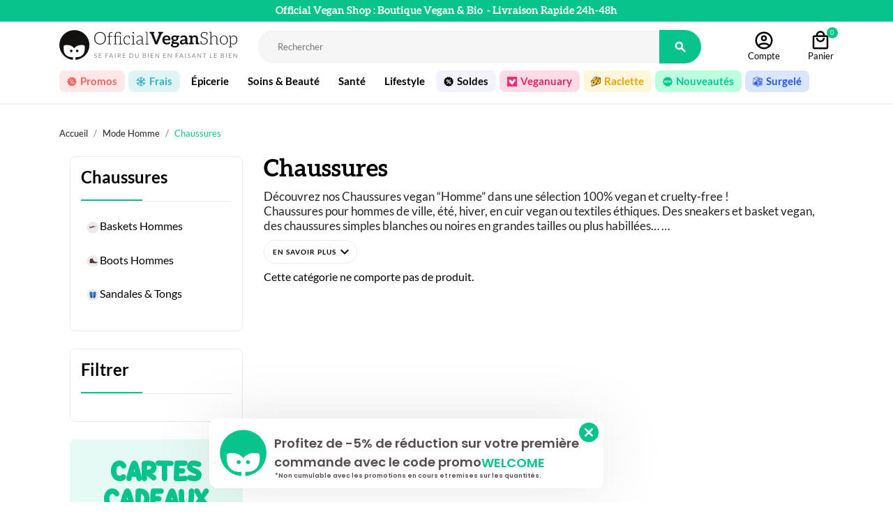

--- FILE ---
content_type: text/html; charset=utf-8
request_url: https://www.officialveganshop.com/mode-homme-209/chaussures-212
body_size: 23207
content:
<!doctype html>
<html lang="fr">

  <head>
    
      
  <meta charset="utf-8">


  <meta http-equiv="x-ua-compatible" content="ie=edge">



  <title>CHAUSSURES VEGAN HOMME | Official Vegan Shop</title>
<script data-keepinline="true">
    var ajaxGetProductUrl = '//www.officialveganshop.com/module/cdc_googletagmanager/async?obj=cart-action';

/* datalayer */
dataLayer = window.dataLayer || [];
dataLayer.push({"pageCategory":"category","ecommerce":{"currencyCode":"EUR"},"google_tag_params":{"ecomm_pagetype":"category","ecomm_category":"Mode Homme/Chaussures"}});
/* call to GTM Tag */
(function(w,d,s,l,i){w[l]=w[l]||[];w[l].push({'gtm.start':
new Date().getTime(),event:'gtm.js'});var f=d.getElementsByTagName(s)[0],
j=d.createElement(s),dl=l!='dataLayer'?'&l='+l:'';j.async=true;j.src=
'https://www.googletagmanager.com/gtm.js?id='+i+dl;f.parentNode.insertBefore(j,f);
})(window,document,'script','dataLayer','GTM-T78BQ6P');

/* async call to avoid cache system for dynamic data */
var cdcgtmreq = new XMLHttpRequest();
cdcgtmreq.onreadystatechange = function() {
    if (cdcgtmreq.readyState == XMLHttpRequest.DONE ) {
        if (cdcgtmreq.status == 200) {
          	var datalayerJs = cdcgtmreq.responseText;
            try {
                var datalayerObj = JSON.parse(datalayerJs);
                dataLayer = dataLayer || [];
                dataLayer.push(datalayerObj);
            } catch(e) {
               console.log("[CDCGTM] error while parsing json");
            }

                    }
        dataLayer.push({
          'event': 'datalayer_ready'
        });
    }
};
cdcgtmreq.open("GET", "//www.officialveganshop.com/module/cdc_googletagmanager/async?obj=user" /*+ "?" + new Date().getTime()*/, true);
cdcgtmreq.setRequestHeader('X-Requested-With', 'XMLHttpRequest');
cdcgtmreq.send();
</script>
  <meta name="description" content="Retrouvez toutes les chaussures vegan pour homme sur notre boutique en ligne | Vegan - Cruelty Free | Livraison rapide 24/48h">
  <meta name="keywords" content="">
        <link rel="canonical" href="https://www.officialveganshop.com/mode-homme-209/chaussures-212">
      
        



    <meta name="viewport" content="width=device-width, initial-scale=1, viewport-fit=cover">



  <link rel="icon" type="image/vnd.microsoft.icon" href="https://www.officialveganshop.com/img/favicon.ico?1633594305">
  <link rel="shortcut icon" type="image/x-icon" href="https://www.officialveganshop.com/img/favicon.ico?1633594305">



    <link rel="stylesheet" href="https://fonts.googleapis.com/css?family=Poppins:300,500,700,regular,600,100,200,800,900%7CMuli:200,300,regular,500,600,700,800,900%7CMontserrat:regular,700,900,100,200,300,500,600,800&amp;subset=latin%2Clatin-ext" type="text/css" media="all">
  <link rel="stylesheet" href="https://www.officialveganshop.com/themes/OVS/assets/cache/theme-0b8de65331.css" type="text/css" media="all">




  

  <script type="text/javascript">
        var ASPath = "\/modules\/pm_advancedsearch4\/";
        var ASSearchUrl = "https:\/\/www.officialveganshop.com\/module\/pm_advancedsearch4\/advancedsearch4";
        var LS_Meta = [];
        var MONDIALRELAY_ADDRESS_OPC = false;
        var MONDIALRELAY_AJAX_CHECKOUT_URL = "https:\/\/www.officialveganshop.com\/module\/mondialrelay\/ajaxCheckout";
        var MONDIALRELAY_CARRIER_METHODS = [];
        var MONDIALRELAY_COUNTRY_ISO = "";
        var MONDIALRELAY_DISPLAY_MAP = "0";
        var MONDIALRELAY_ENSEIGNE = "F3OFFICI";
        var MONDIALRELAY_LANG_ISO = "fr-FR";
        var MONDIALRELAY_NATIVE_RELAY_CARRIERS_IDS = [];
        var MONDIALRELAY_NO_SELECTION_ERROR = "Veuillez s\u00e9lectionner un Point Relais\u00ae.";
        var MONDIALRELAY_POSTCODE = "";
        var MONDIALRELAY_SAVE_RELAY_ERROR = "An unknown error has occurred; your selected Point Relais\u00ae could not be saved.\t";
        var MONDIALRELAY_SELECTED_RELAY_IDENTIFIER = null;
        var MONDIALRELAY_SELECTED_RELAY_INFOS = [];
        var addtocart_animation = 1;
        var as4_orderBySalesAsc = "Meilleures ventes en dernier";
        var as4_orderBySalesDesc = "Meilleures ventes en premier";
        var cart_ajax = true;
        var check_bellow = "Veuillez v\u00e9rifier ci-dessous:";
        var click_on_header_cart = 0;
        var cpContactToken = "59d386064ec019955e1a98231144ceea";
        var go_to_shopping_cart = 0;
        var hover_display_cp = 1;
        var jolisearch = {"amb_joli_search_action":"https:\/\/www.officialveganshop.com\/jolisearch","amb_joli_search_link":"https:\/\/www.officialveganshop.com\/jolisearch","amb_joli_search_controller":"jolisearch","blocksearch_type":"top","show_cat_desc":0,"ga_acc":0,"id_lang":1,"url_rewriting":1,"use_autocomplete":1,"minwordlen":3,"l_products":"Nos produits","l_manufacturers":"Nos marques","l_categories":"Nos cat\u00e9gories","l_no_results_found":"Aucun produit ne correspond \u00e0 cette recherche","l_more_results":"Montrer tous les r\u00e9sultats \u00bb","ENT_QUOTES":3,"search_ssl":true,"self":"\/home\/ovs_myjungly\/public_html\/modules\/ambjolisearch","position":{"my":"center top","at":"center bottom","collision":"fit none"},"classes":"ps17 centered-list","display_manufacturer":"1","display_category":""};
        var p_version = "1.7";
        var prestashop = {"cart":{"products":[],"totals":{"total":{"type":"total","label":"Total panier","amount":0,"value":"0,00\u00a0\u20ac"},"total_including_tax":{"type":"total","label":"Total Panier (TTC)","amount":0,"value":"0,00\u00a0\u20ac"},"total_excluding_tax":{"type":"total","label":"Total HT :","amount":0,"value":"0,00\u00a0\u20ac"}},"subtotals":{"products":{"type":"products","label":"Sous-total","amount":0,"value":"0,00\u00a0\u20ac"},"discounts":null,"shipping":{"type":"shipping","label":"Livraison","amount":0,"value":""},"tax":null},"products_count":0,"summary_string":"0 articles","vouchers":{"allowed":1,"added":[]},"discounts":[],"minimalPurchase":0,"minimalPurchaseRequired":""},"currency":{"name":"Euro","iso_code":"EUR","iso_code_num":"978","sign":"\u20ac"},"customer":{"lastname":"","firstname":"","email":"","birthday":"0000-00-00","newsletter":"0","newsletter_date_add":"0000-00-00 00:00:00","optin":"0","website":null,"company":null,"siret":null,"ape":null,"is_logged":false,"gender":{"type":null,"name":null},"addresses":[]},"language":{"name":"Fran\u00e7ais (French)","iso_code":"fr","locale":"fr-FR","language_code":"fr","is_rtl":"0","date_format_lite":"d\/m\/Y","date_format_full":"d\/m\/Y H:i:s","id":1},"page":{"title":"","canonical":"https:\/\/www.officialveganshop.com\/mode-homme-209\/chaussures-212","meta":{"title":"CHAUSSURES VEGAN HOMME | Official Vegan Shop","description":"Retrouvez toutes les chaussures vegan pour homme sur notre boutique en ligne | Vegan - Cruelty Free | Livraison rapide 24\/48h","keywords":"","robots":"index"},"page_name":"category","body_classes":{"lang-fr":true,"lang-rtl":false,"country-FR":true,"currency-EUR":true,"layout-left-column":true,"page-category":true,"tax-display-enabled":true,"category-id-212":true,"category-Chaussures":true,"category-id-parent-209":true,"category-depth-level-3":true},"admin_notifications":[]},"shop":{"name":"Official Vegan Shop","logo":"https:\/\/www.officialveganshop.com\/img\/official-vegan-shop-logo-1632851632.jpg","stores_icon":"https:\/\/www.officialveganshop.com\/img\/logo_stores.png","favicon":"https:\/\/www.officialveganshop.com\/img\/favicon.ico"},"urls":{"base_url":"https:\/\/www.officialveganshop.com\/","current_url":"https:\/\/www.officialveganshop.com\/mode-homme-209\/chaussures-212","shop_domain_url":"https:\/\/www.officialveganshop.com","img_ps_url":"https:\/\/www.officialveganshop.com\/img\/","img_cat_url":"https:\/\/www.officialveganshop.com\/img\/c\/","img_lang_url":"https:\/\/www.officialveganshop.com\/img\/l\/","img_prod_url":"https:\/\/www.officialveganshop.com\/img\/p\/","img_manu_url":"https:\/\/www.officialveganshop.com\/img\/m\/","img_sup_url":"https:\/\/www.officialveganshop.com\/img\/su\/","img_ship_url":"https:\/\/www.officialveganshop.com\/img\/s\/","img_store_url":"https:\/\/www.officialveganshop.com\/img\/st\/","img_col_url":"https:\/\/www.officialveganshop.com\/img\/co\/","img_url":"https:\/\/www.officialveganshop.com\/themes\/OVS\/assets\/img\/","css_url":"https:\/\/www.officialveganshop.com\/themes\/OVS\/assets\/css\/","js_url":"https:\/\/www.officialveganshop.com\/themes\/OVS\/assets\/js\/","pic_url":"https:\/\/www.officialveganshop.com\/upload\/","pages":{"address":"https:\/\/www.officialveganshop.com\/adresse","addresses":"https:\/\/www.officialveganshop.com\/adresses","authentication":"https:\/\/www.officialveganshop.com\/connexion","cart":"https:\/\/www.officialveganshop.com\/panier","category":"https:\/\/www.officialveganshop.com\/index.php?controller=category","cms":"https:\/\/www.officialveganshop.com\/index.php?controller=cms","contact":"https:\/\/www.officialveganshop.com\/nous-contacter","discount":"https:\/\/www.officialveganshop.com\/reduction","guest_tracking":"https:\/\/www.officialveganshop.com\/suivi-commande-invite","history":"https:\/\/www.officialveganshop.com\/historique-commandes","identity":"https:\/\/www.officialveganshop.com\/identite","index":"https:\/\/www.officialveganshop.com\/","my_account":"https:\/\/www.officialveganshop.com\/mon-compte","order_confirmation":"https:\/\/www.officialveganshop.com\/confirmation-commande","order_detail":"https:\/\/www.officialveganshop.com\/index.php?controller=order-detail","order_follow":"https:\/\/www.officialveganshop.com\/suivi-commande","order":"https:\/\/www.officialveganshop.com\/commande","order_return":"https:\/\/www.officialveganshop.com\/index.php?controller=order-return","order_slip":"https:\/\/www.officialveganshop.com\/avoirs","pagenotfound":"https:\/\/www.officialveganshop.com\/page-introuvable","password":"https:\/\/www.officialveganshop.com\/recuperation-mot-de-passe","pdf_invoice":"https:\/\/www.officialveganshop.com\/index.php?controller=pdf-invoice","pdf_order_return":"https:\/\/www.officialveganshop.com\/index.php?controller=pdf-order-return","pdf_order_slip":"https:\/\/www.officialveganshop.com\/index.php?controller=pdf-order-slip","prices_drop":"https:\/\/www.officialveganshop.com\/promotions","product":"https:\/\/www.officialveganshop.com\/index.php?controller=product","search":"https:\/\/www.officialveganshop.com\/recherche","sitemap":"https:\/\/www.officialveganshop.com\/plan-site","stores":"https:\/\/www.officialveganshop.com\/magasins","supplier":"https:\/\/www.officialveganshop.com\/fournisseur","register":"https:\/\/www.officialveganshop.com\/connexion?create_account=1","order_login":"https:\/\/www.officialveganshop.com\/commande?login=1"},"alternative_langs":[],"theme_assets":"\/themes\/OVS\/assets\/","actions":{"logout":"https:\/\/www.officialveganshop.com\/?mylogout="},"no_picture_image":{"bySize":{"small_default":{"url":"https:\/\/www.officialveganshop.com\/img\/p\/fr-default-small_default.jpg","width":98,"height":98},"cart_default":{"url":"https:\/\/www.officialveganshop.com\/img\/p\/fr-default-cart_default.jpg","width":125,"height":125},"product_min":{"url":"https:\/\/www.officialveganshop.com\/img\/p\/fr-default-product_min.jpg","width":155,"height":155},"home_default":{"url":"https:\/\/www.officialveganshop.com\/img\/p\/fr-default-home_default.jpg","width":250,"height":250},"medium_default":{"url":"https:\/\/www.officialveganshop.com\/img\/p\/fr-default-medium_default.jpg","width":452,"height":452},"large_default":{"url":"https:\/\/www.officialveganshop.com\/img\/p\/fr-default-large_default.jpg","width":800,"height":800}},"small":{"url":"https:\/\/www.officialveganshop.com\/img\/p\/fr-default-small_default.jpg","width":98,"height":98},"medium":{"url":"https:\/\/www.officialveganshop.com\/img\/p\/fr-default-home_default.jpg","width":250,"height":250},"large":{"url":"https:\/\/www.officialveganshop.com\/img\/p\/fr-default-large_default.jpg","width":800,"height":800},"legend":""}},"configuration":{"display_taxes_label":true,"display_prices_tax_incl":true,"is_catalog":false,"show_prices":true,"opt_in":{"partner":false},"quantity_discount":{"type":"discount","label":"Remise sur prix unitaire"},"voucher_enabled":1,"return_enabled":0},"field_required":[],"breadcrumb":{"links":[{"title":"Accueil","url":"https:\/\/www.officialveganshop.com\/"},{"title":"Mode Homme","url":"https:\/\/www.officialveganshop.com\/mode-homme-209"},{"title":"Chaussures","url":"https:\/\/www.officialveganshop.com\/mode-homme-209\/chaussures-212"}],"count":3},"link":{"protocol_link":"https:\/\/","protocol_content":"https:\/\/"},"time":1768666351,"static_token":"e4953b6d4b374502bd20b5dce7b06ecf","token":"6185d113e440d10e56c9305cbe17a945","debug":false};
        var psemailsubscription_subscription = "https:\/\/www.officialveganshop.com\/module\/ps_emailsubscription\/subscription";
        var psr_icon_color = "#F19D76";
        var re_size = "normal";
        var re_theme = "light";
        var re_version = "2";
        var site_key = "6Le8AyAcAAAAAM6i6_1bROXrqtFB-YbI9mUvsl2q";
        var st_maximum_already_message = "Vous avez atteint la quantit\u00e9 maximum pour ce produit.";
        var st_myloved_url = "https:\/\/www.officialveganshop.com\/module\/stlovedproduct\/myloved";
        var st_refresh_url = "\/\/www.officialveganshop.com\/module\/stshoppingcart\/ajax";
        var stlove_bos = [];
        var stlove_login = 1;
        var stlove_pros = [];
        var there_is1 = "Il y a 1 erreur";
        var validate_first = "Je ne suis pas un robot, puis cliquez \u00e0 nouveau sur vous abonner";
        var whitelist_m = "";
        var whitelisted = false;
        var wrong_captcha = "Captcha faux.";
      </script>



  <script>
                var jprestaUpdateCartDirectly = 1;
                var jprestaUseCreativeElements = 0;
                </script><script>
pcRunDynamicModulesJs = function() {
// Autoconf - 2025-10-09T18:52:00+00:00
// productcomments
if ($.fn.rating) $('input.star').rating();
if ($.fn.rating) $('.auto-submit-star').rating();
if ($.fn.fancybox) $('.open-comment-form').fancybox({'hideOnContentClick': false});
// ps_shoppingcart
// Cart is refreshed from HTML to be faster
// stshoppingcart
setTimeout("prestashop.emit('updateCart', {reason: {linkAction: 'refresh'}, resp: {hasError: false,errors:[]}});", 10);
// stlovedproduct
if (typeof prestashop !=='undefined') {
prestashop.customer=prestashop_pc.customer;
}
if (typeof stLovedUpdateInCache !=='undefined') {
stLovedUpdateInCache();
}
};</script>

<style>.add_to_love, .add_to_love:hover{color:000000;}.add_to_love.st_added, .add_to_love.st_added:hover{color:06C48B;}.add_to_love.layer_btn{background:06C48B;}.love_product .btn_text{display:none;}.love_product i{color:000000;}.love_product:hover i, .love_product.st_added i{color:06C48B;}</style>
<style>.st_swiper_block_14 .st_image_layered_description, a.st_swiper_block_14 , .st_swiper_block_14 .st_image_layered_description a{color:FFFFFF;} .st_swiper_block_14 .separater{border-color:FFFFFF;}.st_swiper_block_14 .st_image_layered_description_inner{background: FFFFFF;background:rgba(255,255,255,0.8);}.st_swiper_block_14 .st_image_layered_description .btn{color:FFFFFF;}.st_swiper_block_14 .st_image_layered_description .btn{background-color:FFFFFF;border-color:FFFFFF;}.st_swiper_block_14 .st_image_layered_description .btn:hover{color:FFFFFF;}.st_swiper_block_14 .st_image_layered_description .btn:hover{border-color:FFFFFF;}.st_swiper_block_14 .st_image_layered_description .btn:hover{-webkit-box-shadow: none; box-shadow: none;background-color: FFFFFF;}.st_swiper_block_18 .st_image_layered_description, a.st_swiper_block_18 , .st_swiper_block_18 .st_image_layered_description a{color:FFFFFF;} .st_swiper_block_18 .separater{border-color:FFFFFF;}.st_swiper_block_18 .st_image_layered_description_inner{background: FFFFFF;background:rgba(255,255,255,0.8);}.st_swiper_block_18 .st_image_layered_description .btn{color:FFFFFF;}.st_swiper_block_18 .st_image_layered_description .btn{background-color:FFFFFF;border-color:FFFFFF;}.st_swiper_block_18 .st_image_layered_description .btn:hover{color:FFFFFF;}.st_swiper_block_18 .st_image_layered_description .btn:hover{border-color:FFFFFF;}.st_swiper_block_18 .st_image_layered_description .btn:hover{-webkit-box-shadow: none; box-shadow: none;background-color: FFFFFF;}.st_swiper_block_19 .st_image_layered_description, a.st_swiper_block_19 , .st_swiper_block_19 .st_image_layered_description a{color:FFFFFF;} .st_swiper_block_19 .separater{border-color:FFFFFF;}.st_swiper_block_19 .st_image_layered_description_inner{background: FFFFFF;background:rgba(255,255,255,0.8);}.st_swiper_block_19 .st_image_layered_description .btn{color:FFFFFF;}.st_swiper_block_19 .st_image_layered_description .btn{background-color:FFFFFF;border-color:FFFFFF;}.st_swiper_block_19 .st_image_layered_description .btn:hover{color:FFFFFF;}.st_swiper_block_19 .st_image_layered_description .btn:hover{border-color:FFFFFF;}.st_swiper_block_19 .st_image_layered_description .btn:hover{-webkit-box-shadow: none; box-shadow: none;background-color: FFFFFF;}.st_swiper_block_52 .st_image_layered_description, a.st_swiper_block_52 , .st_swiper_block_52 .st_image_layered_description a{color:FFFFFF;} .st_swiper_block_52 .separater{border-color:FFFFFF;}.st_swiper_block_52 .st_image_layered_description_inner{background: FFFFFF;background:rgba(255,255,255,0.8);}.st_swiper_block_52 .st_image_layered_description .btn{color:FFFFFF;}.st_swiper_block_52 .st_image_layered_description .btn{background-color:FFFFFF;border-color:FFFFFF;}.st_swiper_block_52 .st_image_layered_description .btn:hover{color:FFFFFF;}.st_swiper_block_52 .st_image_layered_description .btn:hover{border-color:FFFFFF;}.st_swiper_block_52 .st_image_layered_description .btn:hover{-webkit-box-shadow: none; box-shadow: none;background-color: FFFFFF;}.st_swiper_block_60 .st_image_layered_description, a.st_swiper_block_60 , .st_swiper_block_60 .st_image_layered_description a{color:FFFFFF;} .st_swiper_block_60 .separater{border-color:FFFFFF;}.st_swiper_block_60 .st_image_layered_description_inner{background: FFFFFF;background:rgba(255,255,255,0.8);}.st_swiper_block_60 .st_image_layered_description .btn{color:FFFFFF;}.st_swiper_block_60 .st_image_layered_description .btn{background-color:FFFFFF;border-color:FFFFFF;}.st_swiper_block_60 .st_image_layered_description .btn:hover{color:FFFFFF;}.st_swiper_block_60 .st_image_layered_description .btn:hover{border-color:FFFFFF;}.st_swiper_block_60 .st_image_layered_description .btn:hover{-webkit-box-shadow: none; box-shadow: none;background-color: FFFFFF;}.st_swiper_block_64 .st_image_layered_description, a.st_swiper_block_64 , .st_swiper_block_64 .st_image_layered_description a{color:FFFFFF;} .st_swiper_block_64 .separater{border-color:FFFFFF;}.st_swiper_block_64 .st_image_layered_description_inner{background: FFFFFF;background:rgba(255,255,255,0.8);}.st_swiper_block_64 .st_image_layered_description .btn{color:FFFFFF;}.st_swiper_block_64 .st_image_layered_description .btn{background-color:FFFFFF;border-color:FFFFFF;}.st_swiper_block_64 .st_image_layered_description .btn:hover{color:FFFFFF;}.st_swiper_block_64 .st_image_layered_description .btn:hover{border-color:FFFFFF;}.st_swiper_block_64 .st_image_layered_description .btn:hover{-webkit-box-shadow: none; box-shadow: none;background-color: FFFFFF;}.st_swiper_block_72 .st_image_layered_description, a.st_swiper_block_72 , .st_swiper_block_72 .st_image_layered_description a{color:FFFFFF;} .st_swiper_block_72 .separater{border-color:FFFFFF;}.st_swiper_block_72 .st_image_layered_description_inner{background: FFFFFF;background:rgba(255,255,255,0.8);}.st_swiper_block_72 .st_image_layered_description .btn{color:FFFFFF;}.st_swiper_block_72 .st_image_layered_description .btn{background-color:FFFFFF;border-color:FFFFFF;}.st_swiper_block_72 .st_image_layered_description .btn:hover{color:FFFFFF;}.st_swiper_block_72 .st_image_layered_description .btn:hover{border-color:FFFFFF;}.st_swiper_block_72 .st_image_layered_description .btn:hover{-webkit-box-shadow: none; box-shadow: none;background-color: FFFFFF;}.st_swiper_block_82 .st_image_layered_description, a.st_swiper_block_82 , .st_swiper_block_82 .st_image_layered_description a{color:FFFFFF;} .st_swiper_block_82 .separater{border-color:FFFFFF;}.st_swiper_block_82 .st_image_layered_description_inner{background: FFFFFF;background:rgba(255,255,255,0.8);}.st_swiper_block_82 .st_image_layered_description .btn{color:FFFFFF;}.st_swiper_block_82 .st_image_layered_description .btn{background-color:FFFFFF;border-color:FFFFFF;}.st_swiper_block_82 .st_image_layered_description .btn:hover{color:FFFFFF;}.st_swiper_block_82 .st_image_layered_description .btn:hover{border-color:FFFFFF;}.st_swiper_block_82 .st_image_layered_description .btn:hover{-webkit-box-shadow: none; box-shadow: none;background-color: FFFFFF;}.st_swiper_block_83 .st_image_layered_description, a.st_swiper_block_83 , .st_swiper_block_83 .st_image_layered_description a{color:FFFFFF;} .st_swiper_block_83 .separater{border-color:FFFFFF;}.st_swiper_block_83 .st_image_layered_description_inner{background: FFFFFF;background:rgba(255,255,255,0.8);}.st_swiper_block_83 .st_image_layered_description .btn{color:FFFFFF;}.st_swiper_block_83 .st_image_layered_description .btn{background-color:FFFFFF;border-color:FFFFFF;}.st_swiper_block_83 .st_image_layered_description .btn:hover{color:FFFFFF;}.st_swiper_block_83 .st_image_layered_description .btn:hover{border-color:FFFFFF;}.st_swiper_block_83 .st_image_layered_description .btn:hover{-webkit-box-shadow: none; box-shadow: none;background-color: FFFFFF;}#st_swiper_1 .swiper_custom_bar{background-color:FFFFFF;}#st_swiper_1 .swiper_custom_progress{background-color:FFFFFF;}#st_swiper_1 .swiper-pagination-bullet, #st_swiper_1 .swiper-pagination-progress{background-color:FFFFFF;}#st_swiper_1 .swiper-pagination-st-round .swiper-pagination-bullet{background-color:transparent;border-color:FFFFFF;}#st_swiper_1 .swiper-pagination-st-round .swiper-pagination-bullet span{background-color:FFFFFF;}#st_swiper_1 .swiper-pagination-bullet-active, #st_swiper_1 .swiper-pagination-progress .swiper-pagination-progressbar{background-color:FFFFFF;}#st_swiper_1 .swiper-pagination-st-round .swiper-pagination-bullet.swiper-pagination-bullet-active{background-color:FFFFFF;border-color:FFFFFF;}#st_swiper_1 .swiper-pagination-st-round .swiper-pagination-bullet.swiper-pagination-bullet-active span{background-color:FFFFFF;}#st_swiper_1 .swiper-button, #st_swiper_1 .swiper-button.swiper-button-disabled, #st_swiper_1 .swiper-button.swiper-button-disabled:hover{color:FFFFFF;}#st_swiper_1 .swiper-button:hover{color:FFFFFF;}#st_swiper_1 .swiper-button{background-color:FFFFFF;}#st_swiper_1 .swiper-button, #st_swiper_1 .swiper-button.swiper-button-disabled, #st_swiper_1 .swiper-button.swiper-button-disabled:hover{background-color:rgba(255,255,255,0.8);}#st_swiper_1 .swiper-button:hover{background-color:FFFFFF;}#st_swiper_1 .swiper-button:hover{background-color:rgba(255,255,255,0.8);}#st_swiper_3 .swiper_custom_bar{background-color:FFFFFF;}#st_swiper_3 .swiper_custom_progress{background-color:FFFFFF;}#st_swiper_3 .swiper-pagination-bullet, #st_swiper_3 .swiper-pagination-progress{background-color:FFFFFF;}#st_swiper_3 .swiper-pagination-st-round .swiper-pagination-bullet{background-color:transparent;border-color:FFFFFF;}#st_swiper_3 .swiper-pagination-st-round .swiper-pagination-bullet span{background-color:FFFFFF;}#st_swiper_3 .swiper-pagination-bullet-active, #st_swiper_3 .swiper-pagination-progress .swiper-pagination-progressbar{background-color:FFFFFF;}#st_swiper_3 .swiper-pagination-st-round .swiper-pagination-bullet.swiper-pagination-bullet-active{background-color:FFFFFF;border-color:FFFFFF;}#st_swiper_3 .swiper-pagination-st-round .swiper-pagination-bullet.swiper-pagination-bullet-active span{background-color:FFFFFF;}#st_swiper_3 .swiper-button, #st_swiper_3 .swiper-button.swiper-button-disabled, #st_swiper_3 .swiper-button.swiper-button-disabled:hover{color:FFFFFF;}#st_swiper_3 .swiper-button:hover{color:FFFFFF;}#st_swiper_3 .swiper-button{background-color:FFFFFF;}#st_swiper_3 .swiper-button, #st_swiper_3 .swiper-button.swiper-button-disabled, #st_swiper_3 .swiper-button.swiper-button-disabled:hover{background-color:rgba(255,255,255,0.8);}#st_swiper_3 .swiper-button:hover{background-color:FFFFFF;}#st_swiper_3 .swiper-button:hover{background-color:rgba(255,255,255,0.8);}</style>
  
    
    <meta property="og:site_name" content="Official Vegan Shop" />
    <meta property="og:url" content="https://www.officialveganshop.com/mode-homme-209/chaussures-212" />
    <meta property="og:locale" content="fr_FR" />

            <meta property="og:type" content="website" />
        <meta property="og:title" content="CHAUSSURES VEGAN HOMME | Official Vegan Shop" />
        <meta property="og:description" content="Retrouvez toutes les chaussures vegan pour homme sur notre boutique en ligne | Vegan - Cruelty Free | Livraison rapide 24/48h" />
                    <meta property="og:image" content="https://www.officialveganshop.com/img/c/212.jpg" />
            <meta property="og:image:secure_url" content="https://www.officialveganshop.com/img/c/212.jpg" />
            <meta property="og:image:width" content="1667">
            <meta property="og:image:height" content="1668">
            <meta property="og:image:alt" content="CHAUSSURES VEGAN HOMME | Official Vegan Shop">
        
    
<meta name="twitter:card" content="summary_large_image">
<meta name="twitter:url" content="https://www.officialveganshop.com/mode-homme-209/chaussures-212">
<meta name="twitter:title" content="CHAUSSURES VEGAN HOMME | Official Vegan Shop">
<meta name="twitter:description" content="Retrouvez toutes les chaussures vegan pour homme sur notre boutique en ligne | Vegan - Cruelty Free | Livraison rapide 24/48h">
<meta name="twitter:image" content="https://www.officialveganshop.com/img/c/212.jpg">
<style>.social_share_1{color:#ffffff!important;}.social_share_1{background-color:#55ACEE!important;}.social_share_1:hover{color:#ffffff!important;}.social_share_1:hover{background-color:#407EAF!important;}.social_share_2{color:#ffffff!important;}.social_share_2{background-color:#3b5998!important;}.social_share_2:hover{color:#ffffff!important;}.social_share_2:hover{background-color:#2E4674!important;}.social_share_3{color:#ffffff!important;}.social_share_3{background-color:#DD4D40!important;}.social_share_3:hover{color:#ffffff!important;}.social_share_3:hover{background-color:#2E4674!important;}.social_share_4{color:#ffffff!important;}.social_share_4{background-color:#BD081C!important;}.social_share_4:hover{color:#ffffff!important;}.social_share_4:hover{background-color:#8B0815!important;}</style>
<meta id="cp-meta" name="Generator" content="Powered by Creative Popup 1.6.10 - Multi-Purpose, Responsive, Parallax, Mobile-Friendly Popup Module for PrestaShop."><script type="text/html">
<div class="cp-popup"><form id="cp_1" name="cp_1" class="cp-ps-container fitvidsignore" method="post" action="/" style="width:730px;height:100px;margin:0 auto;"><div class="cp-slide" data-cp="overflow:true;kenburnsscale:1.2;"><embed src="https://www.officialveganshop.com/img/creativepopup/COVID-19-Bottom-bar/covid-19-bottom-bar-preview.jpg" class="cp-tn" alt="Page thumbnail" /><div style="box-shadow:0 0 90px rgba(0,0,0,0.1);top:0px;left:25px;font-size:15px;width:565px;height:100px;background:#ffffff;border-radius:12px;" class="cp-l" data-cp="delayin:500;scalexin:0;scaleyin:0.8;transformoriginin:0% 50% 0;"></div><embed style="top:12px;left:34px;width:81px;height:79px;" class="cp-l" src="https://www.officialveganshop.com/img/ic.png" alt="" data-cp="durationin:2;transitionout:false;"><p style="white-space: normal;top:22px;left:118px;font-weight:600;font-size:18px;font-family:Poppins;color:rgba(56, 45, 45, 0.85);width:440px;" class="cp-l" data-cp="delayin:1000;">Profitez de -5% de r&eacute;duction sur votre premi&egrave;re commande avec le code promo</p><p style="white-space: normal;top:76px;left:119px;font-weight:600;font-size:9px;font-family:Poppins;color:rgba(56, 45, 45, 0.85);width:396px;" class="cp-l" data-cp="delayin:1000;">*Non cumulable avec les promotions en cours et remises sur les quantit&eacute;s.</p><p style="white-space: normal;top:50px;left:415px;font-weight:600;font-size:18px;font-family:Poppins;color:#06c48c;width:440px;" class="cp-l" data-cp="delayin:1000;">WELCOME</p><a style="" class="cp-l" href="#closepopup" target="_self" data-cp="delayin:1000;hover:true;hoverbgcolor:#06c48c;"><div style="top:6px;left:555px;width:12px;color:#ffffff;background:#06c48c;height:12px;padding-top:8px;padding-right:8px;padding-bottom:8px;padding-left:8px;border-radius:50px;font-size:0px;" class=""><svg viewbox="0 0 348.333 348.334"><path fill="currentColor" d="M336.559,68.611L231.016,174.165l105.543,105.549c15.699,15.705,15.699,41.145,0,56.85   c-7.844,7.844-18.128,11.769-28.407,11.769c-10.296,0-20.581-3.919-28.419-11.769L174.167,231.003L68.609,336.563   c-7.843,7.844-18.128,11.769-28.416,11.769c-10.285,0-20.563-3.919-28.413-11.769c-15.699-15.698-15.699-41.139,0-56.85   l105.54-105.549L11.774,68.611c-15.699-15.699-15.699-41.145,0-56.844c15.696-15.687,41.127-15.687,56.829,0l105.563,105.554   L279.721,11.767c15.705-15.687,41.139-15.687,56.832,0C352.258,27.466,352.258,52.912,336.559,68.611z"></path></svg></div></a></div></form></div><js>
cpjq("#cp_1").creativePopup({createdWith: '1.6.7', popupVersion: '1.6.10', type: 'popup', skin: 'noskin', popupShowOnTimeout: 1, popupShowOnce: false, popupDisableOverlay: true, popupShowCloseButton: false, popupWidth: 730, popupHeight: 100, popupPositionVertical: 'bottom', popupDistanceBottom: 20, popupTransitionIn: 'slidefrombottom', popupTransitionOut: 'slidetobottom', repeatDays: 0, skinsPath: '/modules/creativepopup/views/css/core/skins/', plugins: ["popup"]});
</js>
</script><script type="text/javascript">
    (function() {
        window.sib = {
            equeue: [],
            client_key: "bpriwp8c0fbjqyvxf8q9beio"
        };

    
        window.sendinblue = { } ;
        for (var j = ['track', 'identify', 'trackLink', 'page'], i = 0; i < j.length; i++) {
            (function(k) {
                window.sendinblue[k] = function() {
                    var arg = Array.prototype.slice.call(arguments);
                    (window.sib[k] || function() {
                        var t = { } ;
                        t[k] = arg;
                        window.sib.equeue.push(t);
                    })(arg[0], arg[1], arg[2]);
                };
            })(j[i]);
        }
        var n = document.createElement("script"),
            i = document.getElementsByTagName("script")[0];
        n.type = "text/javascript", n.id = "sendinblue-js", n.async = !0, n.src = "https://sibautomation.com/sa.js?plugin=prestashop&key=" + window.sib.client_key, i.parentNode.insertBefore(n, i), window.sendinblue.page();
    })();
</script>





    
  </head>

  <body id="category" class="lang-fr country-fr currency-eur layout-left-column page-category tax-display-enabled category-id-212 category-chaussures category-id-parent-209 category-depth-level-3">

    
      <!-- Google Tag Manager (noscript) -->
<noscript><iframe src="https://www.googletagmanager.com/ns.html?id=GTM-T78BQ6P"
height="0" width="0" style="display:none;visibility:hidden"></iframe></noscript>
<!-- End Google Tag Manager (noscript) -->

    

    <main>
      
              

      <header id="header">
        
          
  <div class="header-banner">
	<div class="container">
		<div class="row">
			<div class="col-xs-12 content">
                                    <p>Official Vegan Shop : Boutique Vegan & Bio <span class="hidden-sm-down"> - Livraison Rapide 24h-48h</span></p>
                			</div>
		</div>
	</div>
    
  </div>



  <nav class="header-nav">
    <div class="container">
      <div class="row">
        <div class="hidden-md-down">
          <div class="col-md-3 col-xs-12">
			  <div id="_desktop_logo">
					<a href="https://www.officialveganshop.com/">
                        <img class="logo img-responsive" width="255" height="43" src="https://www.officialveganshop.com/themes/OVS/assets/img/logo_officialVeganShop.svg" alt="Official Vegan Shop">
					</a>
			</div>           
          </div>
		  <div class="col-md-7 center-nav">
			<!-- Block search module TOP -->
<div id="search_widget" class="search-widget" data-search-controller-url="//www.officialveganshop.com/recherche">
	<form method="get" action="//www.officialveganshop.com/recherche">
		<input type="hidden" name="controller" value="search">
		<input type="text" name="s" value="" placeholder="Rechercher" aria-label="Rechercher">
		<button type="submit">
			<i class="material-icons search">&#xE8B6;</i>
      <span class="hidden-xl-down">Rechercher</span>
		</button>
	</form>
</div>
<!-- /Block search module TOP -->

		  </div>		  
          <div class="col-md-2 right-nav">
              <div id="dyn696bb4ef3f85e" class="dynhook pc_displayNav2_69" data-module="69" data-hook="displayNav2" data-hooktype="w" data-hookargs=""><div class="loadingempty"></div>							<div class="quick_login dropdown_wrap top_bar_item header_icon_btn_2"><a href="https://www.officialveganshop.com/connexion?back=my-account" class="dropdown_tri dropdown_tri_in header_item" aria-haspopup="true" aria-expanded="false" rel="nofollow" title="Accéder à votre compte"><span class="header_icon_btn_icon header_v_align_m  mar_r4 "><img src="https://www.officialveganshop.com/themes/OVS/assets/img/ic-account.svg" alt="accès à mon compte"></span><span class="header_icon_btn_text header_v_align_m">Compte</span><i class="fto-angle-down arrow_down arrow"></i><i class="fto-angle-up arrow_up arrow"></i></a>
		        <div class="dropdown_list">
		            <div class="dropdown_box login_from_block">
		    			<form action="https://www.officialveganshop.com/connexion" method="post">
						  <div class="form_content">
					        					              
  <input type="hidden" name="back" value="my-account">
  

					        					            
  <div class="form-group form-group-small ">

    <div class="">

    
    
        <label class=" required input_div">
            
                            
            <input
                    class="form-control input_field"
                    name="email"
                    type="email"
                    value=""
                    placeholder=" "
                                        required            >
            <span class="input_label">E-mail</span>
        </label>
            



    
    </div>
    
    
  </div>
  

					        					            
  <div class="form-group form-group-small ">

    <div class="">

    
    
        <div class="input-group js-parent-focus input-group-with-border">

            <label class=" required input_div">
                
                                    
                <input
                        class="form-control js-child-focus js-visible-password input_field"
                        name="password"
                        title="Au moins 5 caractères"
                        type="password"
                        value=""
                        placeholder=" "
                        pattern=".{5,}"
                        required                >
                <span class="input_label">Mot de passe</span>
              <span class="input-group-btn hide-show-mdp">
              <button
                      class=" show_password"
                      type="button"
                      data-action="show-password"
                      data-text-show="Montrer"
                      data-text-hide="Cacher"
              >
              <i class="material-icons">visibility_off</i>
              </button>
            </span>
            </label>
        </div>
    


    
    </div>
    
    
  </div>
  

					        						  </div>
						  <div class="form-footer">
						    <input type="hidden" name="submitLogin" value="1">
						    <button class="btn btn-full" data-link-action="sign-in" type="submit">
						      <i class="fto-lock fto_small"></i>
						      Se connecter
						    </button>
							  <div class="separateur-gris"></div>
						    <a class="btn btn-reverse btn-full" href="https://www.officialveganshop.com/connexion?create_account=1" rel="nofollow" title="Créer un compte">
								Créer un compte
							</a>
							<div class="form-group forgot-password">
						          <a href="https://www.officialveganshop.com/recuperation-mot-de-passe" class="lost-mdp" rel="nofollow" title="Mot de passe oublié?">
						            Mot de passe oublié?
						          </a>
						    </div>
						  </div>
						</form>

		    		</div>
		        </div>
		    </div>
		</div><div id="_desktop_user_info">
<div class="blockcart dropdown_wrap top_bar_item shopping_cart_style_4  header_icon_btn_3  clearfix" data-refresh-url="//www.officialveganshop.com/module/stshoppingcart/ajax"><a href="//www.officialveganshop.com/panier?action=show" title="Voir mon panier" rel="nofollow" class="st_shopping_cart dropdown_tri header_item " data-name="side_products_cart" data-direction="open_bar_right"><span class="header_icon_btn_icon header_v_align_m "><img src="https://www.officialveganshop.com/themes/OVS/assets/img//ic-panier.svg" alt="accès à votre panier"><span class="ajax_cart_quantity amount_circle ">0</span></span><span class="header_icon_btn_text header_v_align_m"><span class="cart_text mar_r4">Panier</span></span></a><div class="dropdown_list cart_body  no_show_empty "><div class="dropdown_box">      <div class="shoppingcart-list">
              <div class="cart_empty">Votre panier est vide.</div>
            </div></div></div></div></div>
          </div>		  
        </div>
		<div class="col-md-12">    <div class="ets_mm_megamenu 
        layout_layout5 
         show_icon_in_mobile 
          
        transition_fade   
        transition_floating 
        menuTop 
        sticky_disabled 
        enable_active_menu 
        ets-dir-ltr        hook-custom        single_layout                "
        data-bggray="bg_gray"
        >
        <div class="ets_mm_megamenu_content">
            <div class="container">
                <div class="ets_mm_megamenu_content_content">
                    <div class="ybc-menu-toggle ybc-menu-btn closed"></div>
					<ul class="mm_menus_ul  ">
						    
        <li class="close_menu">
            <div class="pull-right">
                fermer
                <i class="mm_menus_back_icon material-icons">close</i>
            </div>
        </li>
		<li class="hidden-lg-up mm_menus_li mm_sub_align_full vignettes-menumobile">
			<a href="/nouveautes-982">Nouveautés</a>
			<a href="/top-ventes-984">Top ventes</a>
			<a href="/promotions-986">Promo</a>
		</li>
                    <li class="mm_menus_li hidden-md-down mm_sub_align_full mm_has_sub"
                >
                <a                         href="https://www.officialveganshop.com/promotions-986"
                        style="font-size:15px;">
                    <span class="mm_menu_content_title" style="background: #fde8e7; color: #F3625D;">
                                                    <img src="https://www.officialveganshop.com/img/ets_megamenu/promotions.png" alt="icon Promos" width="14" height="14"/>
                                                        Promos

                    </span>
                </a>
                                                    <i class="material-icons arrow closed">chevron_right</i>                                            <div class="background-sous-menu">
                            <ul class="mm_columns_ul container"
                                style="">
                                                                    <li class="mm_columns_li column_size_3  mm_has_sub">
                                                                                    <ul class="mm_blocks_ul">
                                                                                                    <li data-id-block="86" class="mm_blocks_li">
                                                            
    <div class="ets_mm_block mm_block_type_category ">
        <span class="h4"  style="font-size:20px">
            <a href="https://www.officialveganshop.com/promotions-986"  style="font-size:20px">Promotions</a>            <a data-toggle="collapse" href="#block-items-86" role="button" aria-expanded="false">
                <i class="material-icons arrow">keyboard_arrow_down</i>
                <i class="material-icons arrow">chevron_right</i>
            </a>
        </span>
        <div id="block-items-86" class="ets_mm_block_content collapse">
                                <ul class="ets_mm_categories">
                    <li >
                <a href="https://www.officialveganshop.com/promotions-986/anti-gaspi-1056">
								Anti Gaspi
				</a>
                            </li>
                    <li >
                <a href="https://www.officialveganshop.com/promotions-986/destockage-1062">
								Déstockage
				</a>
                            </li>
                    <li >
                <a href="https://www.officialveganshop.com/promotions-986/offres-1058">
								Offres du Moment
				</a>
                            </li>
                    <li >
                <a href="https://www.officialveganshop.com/promotions-986/vente-en-lot-1057">
								Vente en Lot
				</a>
                            </li>
            </ul>

                    </div>
    </div>
    <div class="clearfix"></div>


                                                    </li>
                                                                                            </ul>
                                                                            </li>
                                                            </ul>
                        </div>

                                                </li>
                    <li class="mm_menus_li fond-bleu mm_sub_align_full mm_has_sub"
                >
                <a                         href="https://www.officialveganshop.com/frais-147"
                        style="font-size:15px;">
                    <span class="mm_menu_content_title" style="background: #e0f4f6; color: #2CB3C5;">
                                                    <img src="https://www.officialveganshop.com/img/ets_megamenu/frais.png" alt="icon Frais" width="14" height="14"/>
                                                        Frais

                    </span>
                </a>
                                                    <i class="material-icons arrow closed">chevron_right</i>                                            <div class="background-sous-menu">
                            <ul class="mm_columns_ul container"
                                style="">
                                                                    <li class="mm_columns_li column_size_3  mm_has_sub">
                                                                                    <ul class="mm_blocks_ul">
                                                                                                    <li data-id-block="14" class="mm_blocks_li">
                                                            
    <div class="ets_mm_block mm_block_type_category ">
        <span class="h4"  style="font-size:20px">
            <a href="/frais-147/fauxmagerie-148"  style="font-size:20px">Spécialités</a>            <a data-toggle="collapse" href="#block-items-14" role="button" aria-expanded="false">
                <i class="material-icons arrow">keyboard_arrow_down</i>
                <i class="material-icons arrow">chevron_right</i>
            </a>
        </span>
        <div id="block-items-14" class="ets_mm_block_content collapse">
                                <ul class="ets_mm_categories">
                    <li >
                <a href="https://www.officialveganshop.com/frais-147/fauxmagerie-148/a-fondre-154">
								A fondre
				</a>
                            </li>
                    <li >
                <a href="https://www.officialveganshop.com/frais-147/fauxmagerie-148/affines-149">
								Affinés
				</a>
                            </li>
                    <li >
                <a href="https://www.officialveganshop.com/frais-147/fauxmagerie-148/blocs-153">
								Blocs
				</a>
                            </li>
                    <li >
                <a href="https://www.officialveganshop.com/frais-147/fauxmagerie-148/non-affines-150">
								Non-Affinés
				</a>
                            </li>
                    <li >
                <a href="https://www.officialveganshop.com/frais-147/fauxmagerie-148/rapes-151">
								Râpés Vegan
				</a>
                            </li>
                    <li >
                <a href="https://www.officialveganshop.com/frais-147/fauxmagerie-148/tranches-152">
								Tranches
				</a>
                            </li>
            </ul>

                    </div>
    </div>
    <div class="clearfix"></div>


                                                    </li>
                                                                                            </ul>
                                                                            </li>
                                                                    <li class="mm_columns_li column_size_3  mm_has_sub">
                                                                                    <ul class="mm_blocks_ul">
                                                                                                    <li data-id-block="15" class="mm_blocks_li">
                                                            
    <div class="ets_mm_block mm_block_type_category ">
        <span class="h4"  style="font-size:20px">
            <a href="/frais-147/boucherie-vegetale-155"  style="font-size:20px">Boucherie Végétale</a>            <a data-toggle="collapse" href="#block-items-15" role="button" aria-expanded="false">
                <i class="material-icons arrow">keyboard_arrow_down</i>
                <i class="material-icons arrow">chevron_right</i>
            </a>
        </span>
        <div id="block-items-15" class="ets_mm_block_content collapse">
                                <ul class="ets_mm_categories">
                    <li >
                <a href="https://www.officialveganshop.com/frais-147/boucherie-vegetale-155/charcuterie-vegan-1034">
								Charcuterie Vegan
				</a>
                            </li>
                    <li >
                <a href="https://www.officialveganshop.com/frais-147/boucherie-vegetale-155/rotis-1019">
								Rôtis Vegan
				</a>
                            </li>
                    <li >
                <a href="https://www.officialveganshop.com/frais-147/boucherie-vegetale-155/saucisses-159">
								Saucisses Vegan
				</a>
                            </li>
                    <li >
                <a href="https://www.officialveganshop.com/frais-147/boucherie-vegetale-155/simili-carnes-156">
								Simili-Carnés
				</a>
                            </li>
                    <li >
                <a href="https://www.officialveganshop.com/frais-147/boucherie-vegetale-155/steaks-haches-escalopes-158">
								Steaks Vegan, Hachés, Escalopes
				</a>
                            </li>
                    <li >
                <a href="https://www.officialveganshop.com/frais-147/boucherie-vegetale-155/tofu-seitan-tempeh-157">
								Tofu, Seitan, Tempeh
				</a>
                            </li>
            </ul>

                    </div>
    </div>
    <div class="clearfix"></div>


                                                    </li>
                                                                                                    <li data-id-block="16" class="mm_blocks_li">
                                                            
    <div class="ets_mm_block mm_block_type_category ">
        <span class="h4"  style="font-size:20px">
            <a href="/frais-147/poissonnerie-vegetale-160"  style="font-size:20px">La Marée Végétale</a>            <a data-toggle="collapse" href="#block-items-16" role="button" aria-expanded="false">
                <i class="material-icons arrow">keyboard_arrow_down</i>
                <i class="material-icons arrow">chevron_right</i>
            </a>
        </span>
        <div id="block-items-16" class="ets_mm_block_content collapse">
                                <ul class="ets_mm_categories">
                    <li >
                <a href="https://www.officialveganshop.com/frais-147/poissonnerie-vegetale-160/alternatives-au-poisson-161">
								Alternatives sans Poisson
				</a>
                            </li>
            </ul>

                    </div>
    </div>
    <div class="clearfix"></div>


                                                    </li>
                                                                                            </ul>
                                                                            </li>
                                                                    <li class="mm_columns_li column_size_3  mm_has_sub">
                                                                                    <ul class="mm_blocks_ul">
                                                                                                    <li data-id-block="17" class="mm_blocks_li">
                                                            
    <div class="ets_mm_block mm_block_type_category ">
        <span class="h4"  style="font-size:20px">
            <a href="/frais-147/traiteur-162"  style="font-size:20px">Traiteur</a>            <a data-toggle="collapse" href="#block-items-17" role="button" aria-expanded="false">
                <i class="material-icons arrow">keyboard_arrow_down</i>
                <i class="material-icons arrow">chevron_right</i>
            </a>
        </span>
        <div id="block-items-17" class="ets_mm_block_content collapse">
                                <ul class="ets_mm_categories">
                    <li >
                <a href="https://www.officialveganshop.com/frais-147/traiteur-162/falafels-finger-food-163">
								Falafels, Finger Food
				</a>
                            </li>
                    <li >
                <a href="https://www.officialveganshop.com/frais-147/traiteur-162/pates-a-tarte-crepes-166">
								Pâtes à Tarte, Crêpes
				</a>
                            </li>
                    <li >
                <a href="https://www.officialveganshop.com/frais-147/traiteur-162/plats-prepares-pates-fraiches-1020">
								Plats Préparés, Pâtes Fraîches
				</a>
                            </li>
                    <li >
                <a href="https://www.officialveganshop.com/frais-147/traiteur-162/sauces-fraiches-1021">
								Sauces Fraîches
				</a>
                            </li>
                    <li >
                <a href="https://www.officialveganshop.com/frais-147/traiteur-162/tartinables-164">
								Tartinables Vegan
				</a>
                            </li>
            </ul>

                    </div>
    </div>
    <div class="clearfix"></div>


                                                    </li>
                                                                                            </ul>
                                                                            </li>
                                                                    <li class="mm_columns_li column_size_3  mm_has_sub">
                                                                                    <ul class="mm_blocks_ul">
                                                                                                    <li data-id-block="18" class="mm_blocks_li">
                                                            
    <div class="ets_mm_block mm_block_type_category ">
        <span class="h4"  style="font-size:20px">
            <a href="/frais-147/cremerie-vegetale-167"  style="font-size:20px">Ultra-Frais</a>            <a data-toggle="collapse" href="#block-items-18" role="button" aria-expanded="false">
                <i class="material-icons arrow">keyboard_arrow_down</i>
                <i class="material-icons arrow">chevron_right</i>
            </a>
        </span>
        <div id="block-items-18" class="ets_mm_block_content collapse">
                                <ul class="ets_mm_categories">
                    <li >
                <a href="https://www.officialveganshop.com/frais-147/cremerie-vegetale-167/yaourts-desserts-compotes-171">
								Desserts
				</a>
                            </li>
                    <li >
                <a href="https://www.officialveganshop.com/frais-147/cremerie-vegetale-167/margarines-beurres-vegetaux-168">
								Margarines
				</a>
                            </li>
                    <li >
                <a href="https://www.officialveganshop.com/frais-147/cremerie-vegetale-167/cremes-vegetales-169">
								Spécialités Fluides &amp; Épaisses
				</a>
                            </li>
                    <li >
                <a href="https://www.officialveganshop.com/frais-147/cremerie-vegetale-167/substituts-aux-oeufs-frais-170">
								Substituts sans Oeufs Frais
				</a>
                            </li>
            </ul>

                    </div>
    </div>
    <div class="clearfix"></div>


                                                    </li>
                                                                                            </ul>
                                                                            </li>
                                                            </ul>
                        </div>

                                                </li>
                    <li class="mm_menus_li deux-colonnes mm_sub_align_full mm_has_sub"
                >
                <a                         href="https://www.officialveganshop.com/epicerie-10"
                        style="font-size:15px;">
                    <span class="mm_menu_content_title" style="background: #ffffff; color: #000000;">
                                                Épicerie

                    </span>
                </a>
                                                    <i class="material-icons arrow closed">chevron_right</i>                                            <div class="background-sous-menu">
                            <ul class="mm_columns_ul container"
                                style="">
                                                                    <li class="mm_columns_li column_size_6  mm_has_sub">
                                                                                    <ul class="mm_blocks_ul">
                                                                                                    <li data-id-block="3" class="mm_blocks_li">
                                                            
    <div class="ets_mm_block mm_block_type_category ">
        <span class="h4"  style="font-size:20px">
            <a href="/epicerie-10/epicerie-salee-11"  style="font-size:20px">Épicerie salée</a>            <a data-toggle="collapse" href="#block-items-3" role="button" aria-expanded="false">
                <i class="material-icons arrow">keyboard_arrow_down</i>
                <i class="material-icons arrow">chevron_right</i>
            </a>
        </span>
        <div id="block-items-3" class="ets_mm_block_content collapse">
                                <ul class="ets_mm_categories">
                    <li >
                <a href="https://www.officialveganshop.com/epicerie-10/epicerie-salee-11/aides-culinaires-24">
								Aides Culinaires
				</a>
                            </li>
                    <li >
                <a href="https://www.officialveganshop.com/epicerie-10/epicerie-salee-11/algues-comestibles-27">
								Algues Comestibles
				</a>
                            </li>
                    <li >
                <a href="https://www.officialveganshop.com/epicerie-10/epicerie-salee-11/cereales-graines-legumineuses-12">
								Céréales, Graines &amp; Légumineuses
				</a>
                            </li>
                    <li >
                <a href="https://www.officialveganshop.com/epicerie-10/epicerie-salee-11/chips-biscuits-aperitifs-20">
								Chips &amp; Biscuits Apéritifs
				</a>
                            </li>
                    <li >
                <a href="https://www.officialveganshop.com/epicerie-10/epicerie-salee-11/epices-17">
								Épices Bio
				</a>
                            </li>
                    <li >
                <a href="https://www.officialveganshop.com/epicerie-10/epicerie-salee-11/foie-gras-vegan-1009">
								Foie Gras Vegan
				</a>
                            </li>
                    <li >
                <a href="https://www.officialveganshop.com/epicerie-10/epicerie-salee-11/graines-a-germer-22">
								Graines à Germer
				</a>
                            </li>
                    <li >
                <a href="https://www.officialveganshop.com/epicerie-10/epicerie-salee-11/huiles-vinaigres-16">
								Huiles &amp; Vinaigres
				</a>
                            </li>
                    <li >
                <a href="https://www.officialveganshop.com/epicerie-10/epicerie-salee-11/pates-riz-13">
								Pâtes Sans Oeuf &amp; Riz Bio
				</a>
                            </li>
                    <li >
                <a href="https://www.officialveganshop.com/epicerie-10/epicerie-salee-11/plats-prepares-soupes-conserves-15">
								Plats préparés, Soupes &amp; Conserves
				</a>
                            </li>
                    <li >
                <a href="https://www.officialveganshop.com/epicerie-10/epicerie-salee-11/proteines-vegetales-texturees-25">
								Protéines Végétales Texturées
				</a>
                            </li>
                    <li >
                <a href="https://www.officialveganshop.com/epicerie-10/epicerie-salee-11/sauces-condiments-19">
								Sauces Vegan &amp; Condiments
				</a>
                            </li>
                    <li >
                <a href="https://www.officialveganshop.com/epicerie-10/epicerie-salee-11/cremes-vegetales-18">
								Spécialités Fluides &amp; Épaisses Longue Conservation
				</a>
                            </li>
                    <li >
                <a href="https://www.officialveganshop.com/epicerie-10/epicerie-salee-11/tartinades-21">
								Tartinades Vegan
				</a>
                            </li>
            </ul>

                    </div>
    </div>
    <div class="clearfix"></div>


                                                    </li>
                                                                                            </ul>
                                                                            </li>
                                                                    <li class="mm_columns_li column_size_6  mm_has_sub">
                                                                                    <ul class="mm_blocks_ul">
                                                                                                    <li data-id-block="2" class="mm_blocks_li">
                                                            
    <div class="ets_mm_block mm_block_type_category ">
        <span class="h4"  style="font-size:20px">
            <a href="/epicerie-10/epicerie-sucree-28"  style="font-size:20px">Épicerie Sucrée</a>            <a data-toggle="collapse" href="#block-items-2" role="button" aria-expanded="false">
                <i class="material-icons arrow">keyboard_arrow_down</i>
                <i class="material-icons arrow">chevron_right</i>
            </a>
        </span>
        <div id="block-items-2" class="ets_mm_block_content collapse">
                                <ul class="ets_mm_categories">
                    <li >
                <a href="https://www.officialveganshop.com/epicerie-10/epicerie-sucree-28/barres-proteinees-barres-de-cereales-32">
								Barres Protéinées &amp; Barres de Céréales
				</a>
                            </li>
                    <li >
                <a href="https://www.officialveganshop.com/epicerie-10/epicerie-sucree-28/biscuits-gateaux-29">
								Biscuits &amp; Gâteaux Vegan
				</a>
                            </li>
                    <li >
                <a href="https://www.officialveganshop.com/epicerie-10/epicerie-sucree-28/boisson-sucrees-1008">
								Boissons Sucrées
				</a>
                            </li>
                    <li >
                <a href="https://www.officialveganshop.com/epicerie-10/epicerie-sucree-28/laits-vegetaux-40">
								Boissons Végétales
				</a>
                            </li>
                    <li >
                <a href="https://www.officialveganshop.com/epicerie-10/epicerie-sucree-28/boulangerie-et-viennoiseries-14">
								Boulangerie Vegan
				</a>
                            </li>
                    <li >
                <a href="https://www.officialveganshop.com/epicerie-10/epicerie-sucree-28/cafes-cacao-41">
								Cafés &amp; Cacao
				</a>
                            </li>
                    <li >
                <a href="https://www.officialveganshop.com/epicerie-10/epicerie-sucree-28/cereales-muesli-porridge-30">
								Céréales, Muesli &amp; Porridge
				</a>
                            </li>
                    <li >
                <a href="https://www.officialveganshop.com/epicerie-10/epicerie-sucree-28/chocolats-36">
								Chocolats Vegan
				</a>
                            </li>
                    <li >
                <a href="https://www.officialveganshop.com/epicerie-10/epicerie-sucree-28/confiseries-bonbons-37">
								Confiseries &amp; Bonbons Vegan
				</a>
                            </li>
                    <li >
                <a href="https://www.officialveganshop.com/epicerie-10/epicerie-sucree-28/desserts-vegetaux-31">
								Désserts Végétaux
				</a>
                            </li>
                    <li >
                <a href="https://www.officialveganshop.com/epicerie-10/epicerie-sucree-28/farines-aides-a-la-patisserie-38">
								Farines &amp; Aides à la Patisserie
				</a>
                            </li>
                    <li >
                <a href="https://www.officialveganshop.com/epicerie-10/epicerie-sucree-28/fruits-secs-34">
								Fruits Secs
				</a>
                            </li>
                    <li >
                <a href="https://www.officialveganshop.com/epicerie-10/epicerie-sucree-28/glaces-43">
								Glaces à congeler
				</a>
                            </li>
                    <li >
                <a href="https://www.officialveganshop.com/epicerie-10/epicerie-sucree-28/pates-a-tartiner-218">
								Pâtes à Tartiner Vegan
				</a>
                            </li>
                    <li >
                <a href="https://www.officialveganshop.com/epicerie-10/epicerie-sucree-28/produits-sucrants-39">
								Produits Sucrants
				</a>
                            </li>
                    <li >
                <a href="https://www.officialveganshop.com/epicerie-10/epicerie-sucree-28/purees-d-oleagineux-35">
								Purées d&#039;Oléagineux
				</a>
                            </li>
                    <li >
                <a href="https://www.officialveganshop.com/epicerie-10/epicerie-sucree-28/thes-infusions-bio-42">
								Tisanes &amp; Infusions Bio
				</a>
                            </li>
            </ul>

                    </div>
    </div>
    <div class="clearfix"></div>


                                                    </li>
                                                                                            </ul>
                                                                            </li>
                                                            </ul>
                        </div>

                                                </li>
                    <li class="mm_menus_li mm_sub_align_full mm_has_sub"
                >
                <a                         href="https://www.officialveganshop.com/soins-et-beaute-44"
                        style="font-size:15px;">
                    <span class="mm_menu_content_title" style="background: #ffffff; color: #000000;">
                                                Soins &amp; Beauté

                    </span>
                </a>
                                                    <i class="material-icons arrow closed">chevron_right</i>                                            <div class="background-sous-menu">
                            <ul class="mm_columns_ul container"
                                style="">
                                                                    <li class="mm_columns_li column_size_3  mm_has_sub">
                                                                                    <ul class="mm_blocks_ul">
                                                                                                    <li data-id-block="28" class="mm_blocks_li">
                                                            
    <div class="ets_mm_block mm_block_type_category ">
        <span class="h4"  style="font-size:20px">
            <a href="/soins-et-beaute-44/maquillage-45"  style="font-size:20px">Maquillage</a>            <a data-toggle="collapse" href="#block-items-28" role="button" aria-expanded="false">
                <i class="material-icons arrow">keyboard_arrow_down</i>
                <i class="material-icons arrow">chevron_right</i>
            </a>
        </span>
        <div id="block-items-28" class="ets_mm_block_content collapse">
                                <ul class="ets_mm_categories">
                    <li >
                <a href="https://www.officialveganshop.com/soins-et-beaute-44/maquillage-45/accessoires-50">
								Accessoires
				</a>
                            </li>
                    <li >
                <a href="https://www.officialveganshop.com/soins-et-beaute-44/maquillage-45/levres-46">
								Rouge à Lèvres Vegan
				</a>
                            </li>
                    <li >
                <a href="https://www.officialveganshop.com/soins-et-beaute-44/maquillage-45/sourcils-yeux-48">
								Sourcils &amp; Yeux
				</a>
                            </li>
                    <li >
                <a href="https://www.officialveganshop.com/soins-et-beaute-44/maquillage-45/teint-poudre-47">
								Teint &amp; Poudre
				</a>
                            </li>
                    <li >
                <a href="https://www.officialveganshop.com/soins-et-beaute-44/maquillage-45/ongles-49">
								Vernis Vegan
				</a>
                            </li>
            </ul>

                    </div>
    </div>
    <div class="clearfix"></div>


                                                    </li>
                                                                                                    <li data-id-block="30" class="mm_blocks_li">
                                                            
    <div class="ets_mm_block mm_block_type_category ">
        <span class="h4"  style="font-size:20px">
            <a href="/soins-et-beaute-44/soins-pour-le-corps-62"  style="font-size:20px">Soins pour le Corps</a>            <a data-toggle="collapse" href="#block-items-30" role="button" aria-expanded="false">
                <i class="material-icons arrow">keyboard_arrow_down</i>
                <i class="material-icons arrow">chevron_right</i>
            </a>
        </span>
        <div id="block-items-30" class="ets_mm_block_content collapse">
                                <ul class="ets_mm_categories">
                    <li >
                <a href="https://www.officialveganshop.com/soins-et-beaute-44/soins-pour-le-corps-62/cremes-63">
								Crèmes Corps
				</a>
                            </li>
                    <li >
                <a href="https://www.officialveganshop.com/soins-et-beaute-44/soins-pour-le-corps-62/epilation-corps-visage-68">
								Épilation Corps &amp; Visage
				</a>
                            </li>
                    <li >
                <a href="https://www.officialveganshop.com/soins-et-beaute-44/soins-pour-le-corps-62/gommages-66">
								Gommages Corps
				</a>
                            </li>
                    <li >
                <a href="https://www.officialveganshop.com/soins-et-beaute-44/soins-pour-le-corps-62/huiles-pour-le-corps-64">
								Huiles pour le Corps
				</a>
                            </li>
                    <li >
                <a href="https://www.officialveganshop.com/soins-et-beaute-44/soins-pour-le-corps-62/produits-solaires-67">
								Produits Solaires
				</a>
                            </li>
                    <li >
                <a href="https://www.officialveganshop.com/soins-et-beaute-44/soins-pour-le-corps-62/soins-des-mains-65">
								Soins des Mains
				</a>
                            </li>
            </ul>

                    </div>
    </div>
    <div class="clearfix"></div>


                                                    </li>
                                                                                            </ul>
                                                                            </li>
                                                                    <li class="mm_columns_li column_size_3  mm_has_sub">
                                                                                    <ul class="mm_blocks_ul">
                                                                                                    <li data-id-block="29" class="mm_blocks_li">
                                                            
    <div class="ets_mm_block mm_block_type_category ">
        <span class="h4"  style="font-size:20px">
            <a href="/soins-et-beaute-44/soins-du-visage-51"  style="font-size:20px">Soin du Visage</a>            <a data-toggle="collapse" href="#block-items-29" role="button" aria-expanded="false">
                <i class="material-icons arrow">keyboard_arrow_down</i>
                <i class="material-icons arrow">chevron_right</i>
            </a>
        </span>
        <div id="block-items-29" class="ets_mm_block_content collapse">
                                <ul class="ets_mm_categories">
                    <li >
                <a href="https://www.officialveganshop.com/soins-et-beaute-44/soins-du-visage-51/contour-des-yeux-58">
								Contour des Yeux
				</a>
                            </li>
                    <li >
                <a href="https://www.officialveganshop.com/soins-et-beaute-44/soins-du-visage-51/cremes-55">
								Crèmes Visage
				</a>
                            </li>
                    <li >
                <a href="https://www.officialveganshop.com/soins-et-beaute-44/soins-du-visage-51/demaquillants-53">
								Démaquillants
				</a>
                            </li>
                    <li >
                <a href="https://www.officialveganshop.com/soins-et-beaute-44/soins-du-visage-51/gommages-57">
								Gommages Visage
				</a>
                            </li>
                    <li >
                <a href="https://www.officialveganshop.com/soins-et-beaute-44/soins-du-visage-51/huiles-56">
								Huiles
				</a>
                            </li>
                    <li >
                <a href="https://www.officialveganshop.com/soins-et-beaute-44/soins-du-visage-51/lotions-54">
								Lotions
				</a>
                            </li>
                    <li >
                <a href="https://www.officialveganshop.com/soins-et-beaute-44/soins-du-visage-51/masques-60">
								Masques
				</a>
                            </li>
                    <li >
                <a href="https://www.officialveganshop.com/soins-et-beaute-44/soins-du-visage-51/nettoyants-52">
								Nettoyants
				</a>
                            </li>
                    <li >
                <a href="https://www.officialveganshop.com/soins-et-beaute-44/soins-du-visage-51/serums-visage-59">
								Serums Visage
				</a>
                            </li>
                    <li >
                <a href="https://www.officialveganshop.com/soins-et-beaute-44/soins-du-visage-51/soins-des-levres-61">
								Soins des Lèvres
				</a>
                            </li>
            </ul>

                    </div>
    </div>
    <div class="clearfix"></div>


                                                    </li>
                                                                                            </ul>
                                                                            </li>
                                                                    <li class="mm_columns_li column_size_3  mm_has_sub">
                                                                                    <ul class="mm_blocks_ul">
                                                                                                    <li data-id-block="31" class="mm_blocks_li">
                                                            
    <div class="ets_mm_block mm_block_type_category ">
        <span class="h4"  style="font-size:20px">
            <a href="/soins-et-beaute-44/cheveux-69"  style="font-size:20px">Pour les Cheveux</a>            <a data-toggle="collapse" href="#block-items-31" role="button" aria-expanded="false">
                <i class="material-icons arrow">keyboard_arrow_down</i>
                <i class="material-icons arrow">chevron_right</i>
            </a>
        </span>
        <div id="block-items-31" class="ets_mm_block_content collapse">
                                <ul class="ets_mm_categories">
                    <li >
                <a href="https://www.officialveganshop.com/soins-et-beaute-44/pour-les-cheveux-69/apres-shampoings-soins-72">
								Après-Shampoings &amp; Soins
				</a>
                            </li>
                    <li >
                <a href="https://www.officialveganshop.com/soins-et-beaute-44/pour-les-cheveux-69/brosses-peignes-74">
								Brosses &amp; Peignes
				</a>
                            </li>
                    <li >
                <a href="https://www.officialveganshop.com/soins-et-beaute-44/pour-les-cheveux-69/colorations-73">
								Colorations Vegan
				</a>
                            </li>
                    <li >
                <a href="https://www.officialveganshop.com/soins-et-beaute-44/pour-les-cheveux-69/shampoings-liquides-70">
								Shampoings Liquides
				</a>
                            </li>
                    <li >
                <a href="https://www.officialveganshop.com/soins-et-beaute-44/pour-les-cheveux-69/shampoings-solides-71">
								Shampoings Solides
				</a>
                            </li>
            </ul>

                    </div>
    </div>
    <div class="clearfix"></div>


                                                    </li>
                                                                                                    <li data-id-block="32" class="mm_blocks_li">
                                                            
    <div class="ets_mm_block mm_block_type_category ">
        <span class="h4"  style="font-size:20px">
            <a href="/soins-et-beaute-44/bain-douche-75"  style="font-size:20px">Bain et Douche</a>            <a data-toggle="collapse" href="#block-items-32" role="button" aria-expanded="false">
                <i class="material-icons arrow">keyboard_arrow_down</i>
                <i class="material-icons arrow">chevron_right</i>
            </a>
        </span>
        <div id="block-items-32" class="ets_mm_block_content collapse">
                                <ul class="ets_mm_categories">
                    <li >
                <a href="https://www.officialveganshop.com/soins-et-beaute-44/bain-et-douche-75/gels-douche-76">
								Gels Douche
				</a>
                            </li>
                    <li >
                <a href="https://www.officialveganshop.com/soins-et-beaute-44/bain-et-douche-75/savons-solides-77">
								Savons Solides
				</a>
                            </li>
                    <li >
                <a href="https://www.officialveganshop.com/soins-et-beaute-44/bain-et-douche-75/toilette-intime-78">
								Toilette Intime
				</a>
                            </li>
            </ul>

                    </div>
    </div>
    <div class="clearfix"></div>


                                                    </li>
                                                                                                    <li data-id-block="63" class="mm_blocks_li">
                                                            
    <div class="ets_mm_block mm_block_type_category ">
        <span class="h4"  style="font-size:20px">
            <a href="/cosmétiques-maison-1005"  style="font-size:20px">Cosmétiques Maison</a>            <a data-toggle="collapse" href="#block-items-63" role="button" aria-expanded="false">
                <i class="material-icons arrow">keyboard_arrow_down</i>
                <i class="material-icons arrow">chevron_right</i>
            </a>
        </span>
        <div id="block-items-63" class="ets_mm_block_content collapse">
                                <ul class="ets_mm_categories">
                    <li >
                <a href="https://www.officialveganshop.com/soins-et-beaute-44/cosmetiques-maison-1005/ingredients-1006">
								Ingrédients
				</a>
                            </li>
                    <li >
                <a href="https://www.officialveganshop.com/soins-et-beaute-44/cosmetiques-maison-1005/kits-1007">
								Kits
				</a>
                            </li>
            </ul>

                    </div>
    </div>
    <div class="clearfix"></div>


                                                    </li>
                                                                                            </ul>
                                                                            </li>
                                                                    <li class="mm_columns_li column_size_3  mm_has_sub">
                                                                                    <ul class="mm_blocks_ul">
                                                                                                    <li data-id-block="33" class="mm_blocks_li">
                                                            
    <div class="ets_mm_block mm_block_type_category ">
        <span class="h4"  style="font-size:20px">
            <a href="/soins-et-beaute-44/hygiene-sante-79"  style="font-size:20px">Hygiène et Santé</a>            <a data-toggle="collapse" href="#block-items-33" role="button" aria-expanded="false">
                <i class="material-icons arrow">keyboard_arrow_down</i>
                <i class="material-icons arrow">chevron_right</i>
            </a>
        </span>
        <div id="block-items-33" class="ets_mm_block_content collapse">
                                <ul class="ets_mm_categories">
                    <li >
                <a href="https://www.officialveganshop.com/soins-et-beaute-44/hygiene-et-sante-79/accessoires-86">
								Accessoires
				</a>
                            </li>
                    <li >
                <a href="https://www.officialveganshop.com/soins-et-beaute-44/hygiene-et-sante-79/brosses-a-dents-82">
								Brosses à Dents Écologiques
				</a>
                            </li>
                    <li >
                <a href="https://www.officialveganshop.com/soins-et-beaute-44/hygiene-et-sante-79/dentifrices-81">
								Dentifrices
				</a>
                            </li>
                    <li >
                <a href="https://www.officialveganshop.com/soins-et-beaute-44/hygiene-et-sante-79/deodorants-80">
								Déodorants
				</a>
                            </li>
                    <li >
                <a href="https://www.officialveganshop.com/soins-et-beaute-44/hygiene-et-sante-79/parfums-84">
								Parfums Vegan
				</a>
                            </li>
                    <li >
                <a href="https://www.officialveganshop.com/soins-et-beaute-44/hygiene-et-sante-79/preservatifs-85">
								Préservatifs Vegan
				</a>
                            </li>
                    <li >
                <a href="https://www.officialveganshop.com/soins-et-beaute-44/hygiene-et-sante-79/protections-hygieniques-83">
								Protections Hygiéniques
				</a>
                            </li>
            </ul>

                    </div>
    </div>
    <div class="clearfix"></div>


                                                    </li>
                                                                                                    <li data-id-block="34" class="mm_blocks_li">
                                                            
    <div class="ets_mm_block mm_block_type_category ">
        <span class="h4"  style="font-size:20px">
            <a href="/soins-et-beaute-44/enfants-bebes-87"  style="font-size:20px">Enfants et Bébés</a>            <a data-toggle="collapse" href="#block-items-34" role="button" aria-expanded="false">
                <i class="material-icons arrow">keyboard_arrow_down</i>
                <i class="material-icons arrow">chevron_right</i>
            </a>
        </span>
        <div id="block-items-34" class="ets_mm_block_content collapse">
                                <ul class="ets_mm_categories">
                    <li >
                <a href="https://www.officialveganshop.com/soins-et-beaute-44/enfants-et-bebes-87/couches-ecologiques-88">
								Couches Écologiques
				</a>
                            </li>
                    <li >
                <a href="https://www.officialveganshop.com/soins-et-beaute-44/enfants-et-bebes-87/hygiene-change-soins-89">
								Hygiène, Change &amp; Soins
				</a>
                            </li>
            </ul>

                    </div>
    </div>
    <div class="clearfix"></div>


                                                    </li>
                                                                                            </ul>
                                                                            </li>
                                                            </ul>
                        </div>

                                                </li>
                    <li class="mm_menus_li mm_sub_align_full mm_has_sub"
                >
                <a                         href="https://www.officialveganshop.com/sante-100"
                        style="font-size:15px;">
                    <span class="mm_menu_content_title" style="background: #ffffff; color: #000000;">
                                                Santé

                    </span>
                </a>
                                                    <i class="material-icons arrow closed">chevron_right</i>                                            <div class="background-sous-menu">
                            <ul class="mm_columns_ul container"
                                style="">
                                                                    <li class="mm_columns_li column_size_3  mm_has_sub">
                                                                                    <ul class="mm_blocks_ul">
                                                                                                    <li data-id-block="35" class="mm_blocks_li">
                                                            
    <div class="ets_mm_block mm_block_type_category ">
        <span class="h4"  style="font-size:20px">
            <a href="/sante-100/complements-alimentaires-101"  style="font-size:20px">Compléments Alimentaires</a>            <a data-toggle="collapse" href="#block-items-35" role="button" aria-expanded="false">
                <i class="material-icons arrow">keyboard_arrow_down</i>
                <i class="material-icons arrow">chevron_right</i>
            </a>
        </span>
        <div id="block-items-35" class="ets_mm_block_content collapse">
                                <ul class="ets_mm_categories">
                    <li >
                <a href="https://www.officialveganshop.com/sante-100/complements-alimentaires-101/articulations-112">
								Articulations
				</a>
                            </li>
                    <li >
                <a href="https://www.officialveganshop.com/sante-100/complements-alimentaires-101/bio-102">
								Bio
				</a>
                            </li>
                    <li >
                <a href="https://www.officialveganshop.com/sante-100/complements-alimentaires-101/cheveux-104">
								Cheveux
				</a>
                            </li>
                    <li >
                <a href="https://www.officialveganshop.com/sante-100/complements-alimentaires-101/digestion-115">
								Digestion
				</a>
                            </li>
                    <li >
                <a href="https://www.officialveganshop.com/sante-100/complements-alimentaires-101/fatigue-111">
								Fatigue
				</a>
                            </li>
                    <li >
                <a href="https://www.officialveganshop.com/sante-100/complements-alimentaires-101/grossesse-110">
								Grossesse
				</a>
                            </li>
                    <li >
                <a href="https://www.officialveganshop.com/sante-100/complements-alimentaires-101/immunite-116">
								Immunité
				</a>
                            </li>
                    <li >
                <a href="https://www.officialveganshop.com/sante-100/complements-alimentaires-101/memoire-117">
								Mémoire
				</a>
                            </li>
                    <li >
                <a href="https://www.officialveganshop.com/sante-100/complements-alimentaires-101/musculation-108">
								Musculation
				</a>
                            </li>
                    <li >
                <a href="https://www.officialveganshop.com/sante-100/complements-alimentaires-101/naturel-103">
								Naturel
				</a>
                            </li>
                    <li >
                <a href="https://www.officialveganshop.com/sante-100/complements-alimentaires-101/peau-105">
								Peau
				</a>
                            </li>
                    <li >
                <a href="https://www.officialveganshop.com/sante-100/complements-alimentaires-101/pour-grossir-106">
								Pour Grossir
				</a>
                            </li>
                    <li >
                <a href="https://www.officialveganshop.com/sante-100/complements-alimentaires-101/pour-maigrir-107">
								Pour Maigrir
				</a>
                            </li>
                    <li >
                <a href="https://www.officialveganshop.com/sante-100/complements-alimentaires-101/sommeil-114">
								Sommeil
				</a>
                            </li>
                    <li >
                <a href="https://www.officialveganshop.com/sante-100/complements-alimentaires-101/sport-109">
								Sport
				</a>
                            </li>
                    <li >
                <a href="https://www.officialveganshop.com/sante-100/complements-alimentaires-101/stress-113">
								Stress
				</a>
                            </li>
            </ul>

                    </div>
    </div>
    <div class="clearfix"></div>


                                                    </li>
                                                                                            </ul>
                                                                            </li>
                                                                    <li class="mm_columns_li column_size_3  mm_has_sub">
                                                                                    <ul class="mm_blocks_ul">
                                                                                                    <li data-id-block="36" class="mm_blocks_li">
                                                            
    <div class="ets_mm_block mm_block_type_category ">
        <span class="h4"  style="font-size:20px">
            <a href="/sante-100/vitamines-118"  style="font-size:20px">Vitamines</a>            <a data-toggle="collapse" href="#block-items-36" role="button" aria-expanded="false">
                <i class="material-icons arrow">keyboard_arrow_down</i>
                <i class="material-icons arrow">chevron_right</i>
            </a>
        </span>
        <div id="block-items-36" class="ets_mm_block_content collapse">
                                <ul class="ets_mm_categories">
                    <li >
                <a href="https://www.officialveganshop.com/sante-100/vitamines-118/autres-vitamines-122">
								Autres Vitamines
				</a>
                            </li>
                    <li >
                <a href="https://www.officialveganshop.com/sante-100/vitamines-118/b12-vegan-119">
								B12 Vegan
				</a>
                            </li>
                    <li >
                <a href="https://www.officialveganshop.com/sante-100/vitamines-118/multivitamines-120">
								Multivitamines
				</a>
                            </li>
                    <li >
                <a href="https://www.officialveganshop.com/sante-100/vitamines-118/vitamine-d-vegan-121">
								Vitamine D Vegan
				</a>
                            </li>
            </ul>

                    </div>
    </div>
    <div class="clearfix"></div>


                                                    </li>
                                                                                                    <li data-id-block="41" class="mm_blocks_li">
                                                            
    <div class="ets_mm_block mm_block_type_category ">
        <span class="h4"  style="font-size:20px">
            <a href="/sante-100/algues-133"  style="font-size:20px">Algues</a>            <a data-toggle="collapse" href="#block-items-41" role="button" aria-expanded="false">
                <i class="material-icons arrow">keyboard_arrow_down</i>
                <i class="material-icons arrow">chevron_right</i>
            </a>
        </span>
        <div id="block-items-41" class="ets_mm_block_content collapse">
                                <ul class="ets_mm_categories">
                    <li >
                <a href="https://www.officialveganshop.com/sante-100/algues-133/chlorella-135">
								Chlorella
				</a>
                            </li>
                    <li >
                <a href="https://www.officialveganshop.com/sante-100/algues-133/klamath-136">
								Klamath
				</a>
                            </li>
                    <li >
                <a href="https://www.officialveganshop.com/sante-100/algues-133/spiruline-134">
								Spiruline
				</a>
                            </li>
            </ul>

                    </div>
    </div>
    <div class="clearfix"></div>


                                                    </li>
                                                                                            </ul>
                                                                            </li>
                                                                    <li class="mm_columns_li column_size_3  mm_has_sub">
                                                                                    <ul class="mm_blocks_ul">
                                                                                                    <li data-id-block="38" class="mm_blocks_li">
                                                            
    <div class="ets_mm_block mm_block_type_category ">
        <span class="h4"  style="font-size:20px">
            <a href="/sante-100/mineraux-et-oligo-elements-125"  style="font-size:20px">Minéraux et Oligo-Éléments</a>            <a data-toggle="collapse" href="#block-items-38" role="button" aria-expanded="false">
                <i class="material-icons arrow">keyboard_arrow_down</i>
                <i class="material-icons arrow">chevron_right</i>
            </a>
        </span>
        <div id="block-items-38" class="ets_mm_block_content collapse">
                                <ul class="ets_mm_categories">
                    <li >
                <a href="https://www.officialveganshop.com/sante-100/mineraux-et-oligo-elements-125/autres-130">
								Autres
				</a>
                            </li>
                    <li >
                <a href="https://www.officialveganshop.com/sante-100/mineraux-et-oligo-elements-125/calcium-127">
								Calcium
				</a>
                            </li>
                    <li >
                <a href="https://www.officialveganshop.com/sante-100/mineraux-et-oligo-elements-125/fer-126">
								Fer Vegan
				</a>
                            </li>
                    <li >
                <a href="https://www.officialveganshop.com/sante-100/mineraux-et-oligo-elements-125/magnesium-129">
								Magnésium
				</a>
                            </li>
                    <li >
                <a href="https://www.officialveganshop.com/sante-100/mineraux-et-oligo-elements-125/zinc-128">
								Zinc
				</a>
                            </li>
            </ul>

                    </div>
    </div>
    <div class="clearfix"></div>


                                                    </li>
                                                                                                    <li data-id-block="42" class="mm_blocks_li">
                                                            
    <div class="ets_mm_block mm_block_type_category ">
        <span class="h4"  style="font-size:20px">
            <a href="/sante-100/nutrition-137"  style="font-size:20px">Nutrition</a>            <a data-toggle="collapse" href="#block-items-42" role="button" aria-expanded="false">
                <i class="material-icons arrow">keyboard_arrow_down</i>
                <i class="material-icons arrow">chevron_right</i>
            </a>
        </span>
        <div id="block-items-42" class="ets_mm_block_content collapse">
                                <ul class="ets_mm_categories">
                    <li >
                <a href="https://www.officialveganshop.com/proteine-vegan-1041">
								Proteines Vegan
				</a>
                            </li>
                    <li >
                <a href="https://www.officialveganshop.com/sante-100/nutrition-137/minceur-140">
								Minceur
				</a>
                            </li>
                    <li >
                <a href="https://www.officialveganshop.com/sante-100/nutrition-137/detox-141">
								Détox
				</a>
                            </li>
                    <li >
                <a href="https://www.officialveganshop.com/epicerie-10/epicerie-sucree-28/barres-proteinees-barres-de-cereales-32">
								Barres Protéinées &amp; Barres de Céréales
				</a>
                            </li>
            </ul>

                    </div>
    </div>
    <div class="clearfix"></div>


                                                    </li>
                                                                                                    <li data-id-block="43" class="mm_blocks_li">
                                                            
    <div class="ets_mm_block mm_block_type_category ">
        <span class="h4"  style="font-size:20px">
            <a href="/sante-100/aromatherapie-142"  style="font-size:20px">Aromathérapie</a>            <a data-toggle="collapse" href="#block-items-43" role="button" aria-expanded="false">
                <i class="material-icons arrow">keyboard_arrow_down</i>
                <i class="material-icons arrow">chevron_right</i>
            </a>
        </span>
        <div id="block-items-43" class="ets_mm_block_content collapse">
                                <ul class="ets_mm_categories">
                    <li >
                <a href="https://www.officialveganshop.com/sante-100/aromatherapie-142/huiles-essentielles-143">
								Huiles Essentielles
				</a>
                            </li>
            </ul>

                    </div>
    </div>
    <div class="clearfix"></div>


                                                    </li>
                                                                                            </ul>
                                                                            </li>
                                                                    <li class="mm_columns_li column_size_3  mm_has_sub">
                                                                                    <ul class="mm_blocks_ul">
                                                                                                    <li data-id-block="44" class="mm_blocks_li">
                                                            
    <div class="ets_mm_block mm_block_type_category ">
        <span class="h4"  style="font-size:20px">
            <a href="/sante-100/femme-144"  style="font-size:20px">Femme</a>            <a data-toggle="collapse" href="#block-items-44" role="button" aria-expanded="false">
                <i class="material-icons arrow">keyboard_arrow_down</i>
                <i class="material-icons arrow">chevron_right</i>
            </a>
        </span>
        <div id="block-items-44" class="ets_mm_block_content collapse">
                                <ul class="ets_mm_categories">
                    <li >
                <a href="https://www.officialveganshop.com/sante-100/femme-144/allaitement-146">
								Allaitement
				</a>
                            </li>
                    <li >
                <a href="https://www.officialveganshop.com/sante-100/femme-144/grossesse-145">
								Grossesse
				</a>
                            </li>
            </ul>

                    </div>
    </div>
    <div class="clearfix"></div>


                                                    </li>
                                                                                                    <li data-id-block="37" class="mm_blocks_li">
                                                            
    <div class="ets_mm_block mm_block_type_category ">
        <span class="h4"  style="font-size:20px">
            <a href="/sante-100/omega-3-6-9-123"  style="font-size:20px">Omega 3 6 9</a>            <a data-toggle="collapse" href="#block-items-37" role="button" aria-expanded="false">
                <i class="material-icons arrow">keyboard_arrow_down</i>
                <i class="material-icons arrow">chevron_right</i>
            </a>
        </span>
        <div id="block-items-37" class="ets_mm_block_content collapse">
                                <ul class="ets_mm_categories">
                    <li >
                <a href="https://www.officialveganshop.com/sante-100/omega-3-6-9-123/omega-3-vegan-124">
								Omega 3 Vegan
				</a>
                            </li>
            </ul>

                    </div>
    </div>
    <div class="clearfix"></div>


                                                    </li>
                                                                                                    <li data-id-block="39" class="mm_blocks_li">
                                                            
    <div class="ets_mm_block mm_block_type_category ">
        <span class="h4"  style="font-size:20px">
            <a href="/sante-100/prebiotiques-et-probiotiques-131"  style="font-size:20px">Prébiotiques et Probiotiques</a>            <a data-toggle="collapse" href="#block-items-39" role="button" aria-expanded="false">
                <i class="material-icons arrow">keyboard_arrow_down</i>
                <i class="material-icons arrow">chevron_right</i>
            </a>
        </span>
        <div id="block-items-39" class="ets_mm_block_content collapse">
                                <ul class="ets_mm_categories">
                    <li >
                <a href="https://www.officialveganshop.com/sante-100/prebiotiques-et-probiotiques-131">
								Prébiotiques et Probiotiques
				</a>
                            </li>
            </ul>

                    </div>
    </div>
    <div class="clearfix"></div>


                                                    </li>
                                                                                                    <li data-id-block="40" class="mm_blocks_li">
                                                            
    <div class="ets_mm_block mm_block_type_category ">
        <span class="h4"  style="font-size:20px">
            <a href="/sante-100/acides-amines-132"  style="font-size:20px">Acides Aminés</a>            <a data-toggle="collapse" href="#block-items-40" role="button" aria-expanded="false">
                <i class="material-icons arrow">keyboard_arrow_down</i>
                <i class="material-icons arrow">chevron_right</i>
            </a>
        </span>
        <div id="block-items-40" class="ets_mm_block_content collapse">
                                <ul class="ets_mm_categories">
                    <li >
                <a href="https://www.officialveganshop.com/sante-100/acides-amines-132">
								Acides Aminés
				</a>
                            </li>
            </ul>

                    </div>
    </div>
    <div class="clearfix"></div>


                                                    </li>
                                                                                            </ul>
                                                                            </li>
                                                            </ul>
                        </div>

                                                </li>
                    <li class="mm_menus_li mm_sub_align_full mm_has_sub"
                >
                <a                         href="https://www.officialveganshop.com/lifestyle-172"
                        style="font-size:15px;">
                    <span class="mm_menu_content_title" style="background: #ffffff; color: #000000;">
                                                Lifestyle

                    </span>
                </a>
                                                    <i class="material-icons arrow closed">chevron_right</i>                                            <div class="background-sous-menu">
                            <ul class="mm_columns_ul container"
                                style="">
                                                                    <li class="mm_columns_li column_size_4  mm_has_sub">
                                                                                    <ul class="mm_blocks_ul">
                                                                                                    <li data-id-block="9" class="mm_blocks_li">
                                                            
    <div class="ets_mm_block mm_block_type_category ">
        <span class="h4"  style="font-size:20px">
            <a href="/lifestyle-172/animaux-179"  style="font-size:20px">Animaux</a>            <a data-toggle="collapse" href="#block-items-9" role="button" aria-expanded="false">
                <i class="material-icons arrow">keyboard_arrow_down</i>
                <i class="material-icons arrow">chevron_right</i>
            </a>
        </span>
        <div id="block-items-9" class="ets_mm_block_content collapse">
                                <ul class="ets_mm_categories">
                    <li >
                <a href="https://www.officialveganshop.com/lifestyle-172/animaux-179/chats-182">
								Chats Vegan
				</a>
                            </li>
                    <li >
                <a href="https://www.officialveganshop.com/lifestyle-172/animaux-179/chiens-180">
								Chiens Vegan
				</a>
                            </li>
            </ul>

                    </div>
    </div>
    <div class="clearfix"></div>


                                                    </li>
                                                                                                    <li data-id-block="8" class="mm_blocks_li">
                                                            
    <div class="ets_mm_block mm_block_type_category ">
        <span class="h4"  style="font-size:20px">
            <a href="/lifestyle-172/nomade-175"  style="font-size:20px">Nomade</a>            <a data-toggle="collapse" href="#block-items-8" role="button" aria-expanded="false">
                <i class="material-icons arrow">keyboard_arrow_down</i>
                <i class="material-icons arrow">chevron_right</i>
            </a>
        </span>
        <div id="block-items-8" class="ets_mm_block_content collapse">
                                <ul class="ets_mm_categories">
                    <li >
                <a href="https://www.officialveganshop.com/lifestyle-172/nomade-175/gourdes-bouteilles-isothermes-176">
								Gourdes, Bouteilles Isothermes
				</a>
                            </li>
                    <li >
                <a href="https://www.officialveganshop.com/lifestyle-172/nomade-175/lunch-box-bento-178">
								Lunch Box, Bento
				</a>
                            </li>
                    <li >
                <a href="https://www.officialveganshop.com/lifestyle-172/nomade-175/travel-cups-177">
								Travel Cups
				</a>
                            </li>
            </ul>

                    </div>
    </div>
    <div class="clearfix"></div>


                                                    </li>
                                                                                                    <li data-id-block="7" class="mm_blocks_li">
                                                            
    <div class="ets_mm_block mm_block_type_category ">
        <span class="h4"  style="font-size:20px">
            <a href="/lifestyle-172/shopping-173"  style="font-size:20px">Shopping</a>            <a data-toggle="collapse" href="#block-items-7" role="button" aria-expanded="false">
                <i class="material-icons arrow">keyboard_arrow_down</i>
                <i class="material-icons arrow">chevron_right</i>
            </a>
        </span>
        <div id="block-items-7" class="ets_mm_block_content collapse">
                                <ul class="ets_mm_categories">
                    <li >
                <a href="https://www.officialveganshop.com/lifestyle-172/shopping-173/sacs-contenants-174">
								Sacs , Contenants
				</a>
                            </li>
            </ul>

                    </div>
    </div>
    <div class="clearfix"></div>


                                                    </li>
                                                                                            </ul>
                                                                            </li>
                                                                    <li class="mm_columns_li column_size_4  mm_has_sub">
                                                                                    <ul class="mm_blocks_ul">
                                                                                                    <li data-id-block="90" class="mm_blocks_li">
                                                            
    <div class="ets_mm_block mm_block_type_category ">
        <span class="h4"  style="font-size:20px">
            <a href="/maison-184/art-de-la-table-193"  style="font-size:20px">Art de la Table</a>            <a data-toggle="collapse" href="#block-items-90" role="button" aria-expanded="false">
                <i class="material-icons arrow">keyboard_arrow_down</i>
                <i class="material-icons arrow">chevron_right</i>
            </a>
        </span>
        <div id="block-items-90" class="ets_mm_block_content collapse">
                                <ul class="ets_mm_categories">
                    <li >
                <a href="https://www.officialveganshop.com/maison-184/art-de-la-table-193/bols-194">
								Bols
				</a>
                            </li>
                    <li >
                <a href="https://www.officialveganshop.com/maison-184/art-de-la-table-193/pailles-195">
								Pailles
				</a>
                            </li>
            </ul>

                    </div>
    </div>
    <div class="clearfix"></div>


                                                    </li>
                                                                                                    <li data-id-block="89" class="mm_blocks_li">
                                                            
    <div class="ets_mm_block mm_block_type_category ">
        <span class="h4"  style="font-size:20px">
            <a href="/consommables-185"  style="font-size:20px">Consommables</a>            <a data-toggle="collapse" href="#block-items-89" role="button" aria-expanded="false">
                <i class="material-icons arrow">keyboard_arrow_down</i>
                <i class="material-icons arrow">chevron_right</i>
            </a>
        </span>
        <div id="block-items-89" class="ets_mm_block_content collapse">
                                <ul class="ets_mm_categories">
                    <li >
                <a href="https://www.officialveganshop.com/maison-184/consommables-185/emballages-alimentaires-reutilisables-187">
								Emballages Alimentaires Réutilisables
				</a>
                            </li>
                    <li >
                <a href="https://www.officialveganshop.com/maison-184/consommables-185/essuie-touts-papiers-toilette-mouchoirs-186">
								Essuie-Touts, Papiers-Toilette, Mouchoirs
				</a>
                            </li>
                    <li >
                <a href="https://www.officialveganshop.com/maison-184/consommables-185/papiers-aluminium-papiers-sulfurises-188">
								Papiers Aluminium, Papiers Sulfurisés
				</a>
                            </li>
                    <li >
                <a href="https://www.officialveganshop.com/maison-184/consommables-185/sacs-poubelles-biodegradables-189">
								Sacs Poubelles Biodégradables
				</a>
                            </li>
            </ul>

                    </div>
    </div>
    <div class="clearfix"></div>


                                                    </li>
                                                                                                    <li data-id-block="88" class="mm_blocks_li">
                                                            
    <div class="ets_mm_block mm_block_type_category ">
        <span class="h4"  style="font-size:20px">
            <a href="/maison-184/entretien-190"  style="font-size:20px">Entretien</a>            <a data-toggle="collapse" href="#block-items-88" role="button" aria-expanded="false">
                <i class="material-icons arrow">keyboard_arrow_down</i>
                <i class="material-icons arrow">chevron_right</i>
            </a>
        </span>
        <div id="block-items-88" class="ets_mm_block_content collapse">
                                <ul class="ets_mm_categories">
                    <li >
                <a href="https://www.officialveganshop.com/maison-184/entretien-190/produits-vaisselle-191">
								Produits Vaisselle
				</a>
                            </li>
                    <li >
                <a href="https://www.officialveganshop.com/maison-184/entretien-190/soin-du-linge-192">
								Soin du Linge
				</a>
                            </li>
            </ul>

                    </div>
    </div>
    <div class="clearfix"></div>


                                                    </li>
                                                                                                    <li data-id-block="92" class="mm_blocks_li">
                                                            
    <div class="ets_mm_block mm_block_type_category ">
        <span class="h4"  style="font-size:20px">
            <a href="/maison-184/cuisine-1010"  style="font-size:20px">Cuisine</a>            <a data-toggle="collapse" href="#block-items-92" role="button" aria-expanded="false">
                <i class="material-icons arrow">keyboard_arrow_down</i>
                <i class="material-icons arrow">chevron_right</i>
            </a>
        </span>
        <div id="block-items-92" class="ets_mm_block_content collapse">
                                <ul class="ets_mm_categories">
                    <li >
                <a href="https://www.officialveganshop.com/maison-184/cuisine-1010/ustensiles-de-cuisine-1011">
								Ustensiles de Cuisine
				</a>
                            </li>
            </ul>

                    </div>
    </div>
    <div class="clearfix"></div>


                                                    </li>
                                                                                            </ul>
                                                                            </li>
                                                                    <li class="mm_columns_li column_size_3  mm_has_sub">
                                                                                    <ul class="mm_blocks_ul">
                                                                                                    <li data-id-block="50" class="mm_blocks_li">
                                                            
    <div class="ets_mm_block mm_block_type_html mm_hide_title">
        <span class="h4"  style="font-size:20px">
            <a href="/mode-femme-198"  style="font-size:20px">Mode</a>            <a data-toggle="collapse" href="#block-items-50" role="button" aria-expanded="false">
                <i class="material-icons arrow">keyboard_arrow_down</i>
                <i class="material-icons arrow">chevron_right</i>
            </a>
        </span>
        <div id="block-items-50" class="ets_mm_block_content collapse">
                            <a href="/mode-femme-198"><span class="h4" style="font-size:20px">Mode</span></a>
                    </div>
    </div>
    <div class="clearfix"></div>


                                                    </li>
                                                                                                    <li data-id-block="21" class="mm_blocks_li">
                                                            
    <div class="ets_mm_block mm_block_type_category ">
        <span class="h4"  style="font-size:20px">
            <a href="/mode-femme-198/chaussures-203"  style="font-size:20px">Chaussures Femme</a>            <a data-toggle="collapse" href="#block-items-21" role="button" aria-expanded="false">
                <i class="material-icons arrow">keyboard_arrow_down</i>
                <i class="material-icons arrow">chevron_right</i>
            </a>
        </span>
        <div id="block-items-21" class="ets_mm_block_content collapse">
                                <ul class="ets_mm_categories">
                    <li >
                <a href="https://www.officialveganshop.com/mode-femme-198/chaussures-203/baskets-femmes-204">
								Baskets Vegan Femmes
				</a>
                            </li>
                    <li >
                <a href="https://www.officialveganshop.com/mode-femme-198/chaussures-203/boots-femmes-205">
								Boots &amp; Bottines Vegan Femmes
				</a>
                            </li>
                    <li >
                <a href="https://www.officialveganshop.com/mode-femme-198/chaussures-203/sandales-tongs-1012">
								Sandales Vegan &amp; Tongs
				</a>
                            </li>
            </ul>

                    </div>
    </div>
    <div class="clearfix"></div>


                                                    </li>
                                                                                                    <li data-id-block="23" class="mm_blocks_li">
                                                            
    <div class="ets_mm_block mm_block_type_category ">
        <span class="h4"  style="font-size:20px">
            <a href="/mode-femme-198/accessoires-206"  style="font-size:20px">Accessoires Femme</a>            <a data-toggle="collapse" href="#block-items-23" role="button" aria-expanded="false">
                <i class="material-icons arrow">keyboard_arrow_down</i>
                <i class="material-icons arrow">chevron_right</i>
            </a>
        </span>
        <div id="block-items-23" class="ets_mm_block_content collapse">
                                <ul class="ets_mm_categories">
                    <li >
                <a href="https://www.officialveganshop.com/mode-femme-198/accessoires-206/ceintures-208">
								Ceintures Vegan
				</a>
                            </li>
                    <li >
                <a href="https://www.officialveganshop.com/mode-femme-198/accessoires-206/portefeuilles-207">
								Portefeuilles Vegan
				</a>
                            </li>
            </ul>

                    </div>
    </div>
    <div class="clearfix"></div>


                                                    </li>
                                                                                                    <li data-id-block="5" class="mm_blocks_li">
                                                            
    <div class="ets_mm_block mm_block_type_category ">
        <span class="h4"  style="font-size:20px">
            <a href="/mode-femme-198/sacs-199"  style="font-size:20px">Sacs</a>            <a data-toggle="collapse" href="#block-items-5" role="button" aria-expanded="false">
                <i class="material-icons arrow">keyboard_arrow_down</i>
                <i class="material-icons arrow">chevron_right</i>
            </a>
        </span>
        <div id="block-items-5" class="ets_mm_block_content collapse">
                                <ul class="ets_mm_categories">
                    <li >
                <a href="https://www.officialveganshop.com/mode-femme-198/sacs-199/pochette-vegan-201">
								Pochette Vegan
				</a>
                            </li>
                    <li >
                <a href="https://www.officialveganshop.com/mode-femme-198/sacs-199/sacs-a-dos-202">
								Sacs à Dos Vegan
				</a>
                            </li>
                    <li >
                <a href="https://www.officialveganshop.com/mode-femme-198/sacs-199/sacs-a-main-200">
								Sacs à Main Vegan
				</a>
                            </li>
            </ul>

                    </div>
    </div>
    <div class="clearfix"></div>


                                                    </li>
                                                                                            </ul>
                                                                            </li>
                                                            </ul>
                        </div>

                                                </li>
                    <li class="mm_menus_li mm_sub_align_full"
                >
                <a                         href="https://www.officialveganshop.com/soldes-hiver-988"
                        style="font-size:15px;">
                    <span class="mm_menu_content_title" style="background: #f3f3ff; color: #000000;">
                                                    <img src="https://www.officialveganshop.com/img/ets_megamenu/vf2.png" alt="icon Soldes" width="14" height="14"/>
                                                        Soldes

                    </span>
                </a>
                                                                                                    </li>
                    <li class="mm_menus_li mm_sub_align_full"
                >
                <a                         href="https://www.officialveganshop.com/veganuary-999"
                        style="font-size:15px;">
                    <span class="mm_menu_content_title" style="background: #ffdbe6; color: #E12762;">
                                                    <img src="https://www.officialveganshop.com/img/ets_megamenu/veganuary-icon-2.jpeg" alt="icon Veganuary" width="14" height="14"/>
                                                        Veganuary

                    </span>
                </a>
                                                                                                    </li>
                    <li class="mm_menus_li mm_sub_align_full"
                >
                <a                         href="https://www.officialveganshop.com/raclette-vegan-1017"
                        style="font-size:15px;">
                    <span class="mm_menu_content_title" style="background: #fff7d9; color: #e8a300;">
                                                    <img src="https://www.officialveganshop.com/img/ets_megamenu/raclette-icon.png" alt="icon Raclette" width="14" height="14"/>
                                                        Raclette

                    </span>
                </a>
                                                                                                    </li>
                    <li class="mm_menus_li mm_sub_align_full"
                >
                <a                         href="https://www.officialveganshop.com/nouveautes-982?order=product.date_add.desc"
                        style="font-size:15px;">
                    <span class="mm_menu_content_title" style="background: #bcffdf; color: #06c48c;">
                                                    <img src="https://www.officialveganshop.com/img/ets_megamenu/icon-new.png" alt="icon Nouveautés" width="14" height="14"/>
                                                        Nouveautés

                    </span>
                </a>
                                                                                                    </li>
                    <li class="mm_menus_li mm_sub_align_full"
                >
                <a  target="_blank"                        href="https://surgeles.officialveganshop.com/"
                        style="font-size:15px;">
                    <span class="mm_menu_content_title" style="background: #dae5ff; color: #2356F6;">
                                                    <img src="https://www.officialveganshop.com/img/ets_megamenu/surgeles-icon-menu.png" alt="icon Surgelé" width="14" height="14"/>
                                                        Surgelé

                    </span>
                </a>
                                                                                                    </li>
        					   
<script type="text/javascript">
    var Days_text = 'Jour(s) ';
    var Hours_text = 'Heure(s)';
    var Mins_text = 'Minute(s)';
    var Sec_text = 'Seconde(s)';
</script>
						<li class="hidden-lg-up mm_menus_li mm_sub_align_full boutons-connexion">
							<a href="/connexion" class="btn">Me connecter</a>
				<a href="/connexion?create_account=1" class="btn btn-reverse">Créer un compte</a>
					</li>
				<li class="hidden-lg-up mm_menus_li mm_sub_align_full reseaux-sociaux">
			<a href="https://www.instagram.com/officialveganshop/" target="_blank">
				<img src="https://www.officialveganshop.com/themes/OVS/assets/img/u_instagram-alt.svg" alt="" width="24" height="24">
			</a>
			<a href="https://www.facebook.com/officialveganshop/" target="_blank">
				<img src="https://www.officialveganshop.com/themes/OVS/assets/img/u_facebook.svg" alt="" width="24" height="24">
			</a>	
			<a class="pinterest" href="https://www.pinterest.fr/officialveganshop/" target="_blank">
				<img src="https://www.officialveganshop.com/themes/OVS/assets/img/u_pinterest.svg" alt="" width="24" height="24">
			</a>
		</li>

					</ul>
                </div>
            </div>
        </div>
    </div>
</div>
        <div class="hidden-lg-up col-sm-12 mobile">
            <div class="header-mobile-top">
                <div class="float-xs-left" id="menu-burger">
                    <i class="material-icons d-inline">&#xE5D2;</i>
                </div>
                <div class="top-logo" id="_mobile_logo"></div>
                <div class="float-xs-right" id="_mobile_user_info"></div>
            </div>

          <div class="float-xs-right" id="_mobile_cart"></div>
          <div class="clearfix"></div>
		  <!-- Block search module TOP -->
<div id="search_widget" class="search-widget" data-search-controller-url="//www.officialveganshop.com/recherche">
	<form method="get" action="//www.officialveganshop.com/recherche">
		<input type="hidden" name="controller" value="search">
		<input type="text" name="s" value="" placeholder="Rechercher" aria-label="Rechercher">
		<button type="submit">
			<i class="material-icons search">&#xE8B6;</i>
      <span class="hidden-xl-down">Rechercher</span>
		</button>
	</form>
</div>
<!-- /Block search module TOP -->

        </div>
      </div>
    </div>
  </nav>



  <div class="header-top">
    <div class="container">
       <div class="row">       
        <div class="col-md-10 col-sm-12 position-static">
          
          <div class="clearfix"></div>
        </div>
      </div>
    </div>
  </div>
  

        
      </header>

      
        
<aside id="notifications">
  <div class="container">
    
    
    
      </div>
</aside>
      

      <section id="wrapper">
        
		
		
        <div class="container">
          
            <nav data-depth="3" class="breadcrumb hidden-sm-down">
  <ol itemscope itemtype="http://schema.org/BreadcrumbList">
    
              
          <li itemprop="itemListElement" itemscope itemtype="https://schema.org/ListItem">
              
                                  <a itemprop="item" href="https://www.officialveganshop.com/"><span itemprop="name">Accueil</span></a>
                                <meta itemprop="position" content="1">
              
          </li>
        
              
          <li itemprop="itemListElement" itemscope itemtype="https://schema.org/ListItem">
              
                                  <a itemprop="item" href="https://www.officialveganshop.com/mode-homme-209"><span itemprop="name">Mode Homme</span></a>
                                <meta itemprop="position" content="2">
              
          </li>
        
              
          <li itemprop="itemListElement" itemscope itemtype="https://schema.org/ListItem">
              
                                  <span itemprop="name">Chaussures</span>
                                <meta itemprop="position" content="3">
              
          </li>
        
          
  </ol>
</nav>
          

          
            <div id="left-column" class="col-md-3">
                <div id="close-left-colum"><i class="material-icons">close</i></div>
                              
<div class="block-categories hidden-md-down">
  <ul class="category-top-menu">
    <li><a class="titre-categorie-principale" href="https://www.officialveganshop.com/mode-homme-209/chaussures-212">Chaussures</a></li>
    <li>
  <ul class="category-sub-menu"><li data-depth="0"><a href="https://www.officialveganshop.com/mode-homme-209/chaussures-212/baskets-hommes-213"><img style="width: 20px;" src="https://www.officialveganshop.com/img/c/213-category_default.jpg" alt="Baskets Hommes">Baskets Hommes</a></li><li data-depth="0"><a href="https://www.officialveganshop.com/mode-homme-209/chaussures-212/boots-hommes-214"><img style="width: 20px;" src="https://www.officialveganshop.com/img/c/214-category_default.jpg" alt="Boots Hommes">Boots Hommes</a></li><li data-depth="0"><a href="https://www.officialveganshop.com/mode-homme-209/chaussures-212/sandales-tongs-homme-1013"><img style="width: 20px;" src="https://www.officialveganshop.com/img/c/1013-category_default.jpg" alt="Sandales &amp; Tongs">Sandales &amp; Tongs</a></li></ul></li>
  </ul>
</div>
                        	<div id="PM_ASBlockOutput_1" class="PM_ASBlockOutput PM_ASBlockOutputVertical" data-id-search="1">
	<div id="PM_ASBlock_1" class="card">
					<div class="card-header">
				<span class="PM_ASBlockTitle">Filtrer</span>
			</div>
				<div class="card-block">
                <a style="display: none" href="#" class="PM_ASResetSearch btn btn-reverse">Effacer les filtres</a>
        <form action="https://www.officialveganshop.com/module/pm_advancedsearch4/advancedsearch4" method="GET" id="PM_ASForm_1" class="PM_ASForm">
            <div class="PM_ASCriterionsGroupList">
                                                                                                                                                                                                                                                                                                                                                                                                                                    </div><!-- .PM_ASCriterionsGroupList -->
                                                                                                                                    <input type="hidden" name="as4c[3][]" value="205" />
                                    <input type="hidden" name="as4c_hidden[3][]" value="205" />
                                                                                                        
                            <input type="hidden" name="reset_group" value="" />
            
            <input type="hidden" name="id_search" value="1" />
                            <input type="hidden" name="id_category_search" value="212" />
                                                            <input type="hidden" name="orderby" disabled="disabled" />
            <input type="hidden" name="n" disabled="disabled" />
            
                    </form>
        		</div>
	</div>
</div>
                        
  
  
  
<div id="giftcard_block" class="block-giftcard hidden-sm-down">
    <a href="//www.officialveganshop.com/module/giftcard/choicegiftcard">
        <div class="container-giftcard">
            <div class="top">
                <span class="titre"> Cartes cadeaux</span>
            </div>
            <img src="https://www.officialveganshop.com/themes/OVS/assets/img/cartes-cadeaux.png" width="250" height="194" alt="">
            <span class="bouton">Offrez du bonheur ! ></span>
        </div>
    </a>
</div>
                          </div>
          

          
  <div id="content-wrapper" class="left-column col-xs-12 col-lg-9">
    
    
  <section id="main">

    
    <div id="js-product-list-header">
	<div class="block-category">
		<h1 class="h1">Chaussures</h1>
		<div class="block-category-inner">
							<div id="category-description" class="collapse" role="region" aria-expanded="false"><p>Découvrez nos Chaussures vegan “Homme” dans une sélection 100% vegan et cruelty-free !<br />Chaussures pour hommes de ville, été, hiver, en cuir vegan ou textiles éthiques. Des sneakers et basket vegan, des chaussures simples blanches ou noires en grandes tailles ou plus habillées… <br />Les chaussures vegan pour hommes n’ont jamais été si tendance !</p></div>
				<a role="button" class="btn btn-reverse light collapsed" data-toggle="collapse" href="#category-description" aria-expanded="false" aria-controls="category-description" style="display: none;">
					<span class="material-icons more">expand_more</span>
					<span class="material-icons less">expand_less</span>
				</a>
					</div>
	</div>
</div>

    <section id="products">
              <div id="js-product-list-top"></div>

        <div id="js-product-list">
          <section id="content" class="page-content page-not-found">
  

        <p>Cette catégorie ne comporte pas de produit.</p>
        
      
    

  
</section>
        </div>

        <div id="js-product-list-bottom">
                    </div>
          </section>

    

    

  </section>

    
  </div>


          
        </div>
        
      </section>

      <footer id="footer">
        
          <div class="container-fluid">
  <div class="row">
      
          <div class="block-reassurance container">
    <ul>
              <li>
		<a href="https://ovs.myjungly.com/content/1-livraison" >          <div class="block-reassurance-item">			
            <img src="/modules/blockreassurance/views/img/img_perso/ic-livraison.svg" alt="Livraison Rapide 24h-48h">
            <div>
                <span class="titre">Livraison Rapide 24h-48h</span>
                <span class="description">À domicile ou en point relais.</span>
            </div>			
          </div>
		  </a>        </li>
              <li>
		<a href="https://www.officialveganshop.com/content/6-vegan-bio" >          <div class="block-reassurance-item">			
            <img src="/modules/blockreassurance/views/img/img_perso/ic-vegan.svg" alt=" Produits 100% Vegan">
            <div>
                <span class="titre"> Produits 100% Vegan</span>
                <span class="description">Certifiés et labellisés</span>
            </div>			
          </div>
		  </a>        </li>
              <li>
		<a href="/nous-contacter" >          <div class="block-reassurance-item">			
            <img src="/modules/blockreassurance/views/img/img_perso/ic-service-client.svg" alt="Service client à votre écoute">
            <div>
                <span class="titre">Service client à votre écoute</span>
                <span class="description">Une question ? Contactez-nous.</span>
            </div>			
          </div>
		  </a>        </li>
              <li>
		<a href="https://ovs.myjungly.com/content/5-paiements-securises" >          <div class="block-reassurance-item">			
            <img src="/modules/blockreassurance/views/img/img_perso/ic-paiement-secure.svg" alt="Paiement en ligne sécurisé">
            <div>
                <span class="titre">Paiement en ligne sécurisé</span>
                <span class="description">Payez vos commandes en totale sécurité.</span>
            </div>			
          </div>
		  </a>        </li>
          </ul>
  </div>

<div class="container avis-verif">
    <div class="row">
        <div class="col-xs-12">
			<div class="skeepers_carousel_container" data-slides-count="3"></div><script defer charset="utf-8" src="//widgets.rr.skeepers.io/carousel/a460ab20-a065-b334-2944-c8dcd2524bd4/6b048bab-7b96-42ac-a810-97b400bffb4e.js"></script>
		</div>
    </div>
</div>

<div class="block_newsletter col-sm-12" id="blockEmailSubscription_displayFooterBefore">
    <div class="row">
        <p id="block-newsletter-label"
           class="col-md-12 col-xs-12">Ne ratez aucun bon plan vegan,
            <span>inscrivez-vous à la newsletter</span></p>
        <div class="col-md-12 col-xs-12">
            <form action="https://www.officialveganshop.com/mode-homme-209/chaussures-212#blockEmailSubscription_displayFooterBefore" method="post">
                <div class="row">
                    <div class="col-xs-12 newsletter-envoi">
                      <div class="input-wrapper">
                        <input
                                name="email"
                                type="email"
                                value=""
                                placeholder="Votre e-mail"
                                aria-labelledby="block-newsletter-label"
                                required
                        >
                      </div>
                        <input
                                class="btn action"
                                name="submitNewsletter"
                                type="submit"
                                value="Envoyer"
                        >
                        <input type="hidden" name="blockHookName" value="displayFooterBefore"/>
                        <input type="hidden" name="action" value="0">
                        <div class="clearfix"></div>
                    </div>
                    <div class="col-xs-12">
                                                                                                    
                                            </div>
                </div>
            </form>
        </div>
    </div>
</div>

      
  </div>
</div>
<div class="footer-container">
  <div class="container">
    <div class="row">
      
         <div class="col-md-4">
	<a href="https://www.officialveganshop.com/">
	  <img class="logo img-responsive" src="https://www.officialveganshop.com/themes/OVS/assets/img/logo_blanc.png" alt="Official Vegan Shop" width="100%">
	</a>
	<div class="social">
		<p>Retrouvez-nous aussi sur</p>
        <div class="liens-reseaux">
            <a class="facebook" href="https://www.facebook.com/officialveganshop/" target="_blank"><img src="https://www.officialveganshop.com/themes/OVS/assets/img/ic-facebook.svg" alt="Notre Facebook" width="24" /></a>
            <a class="instagram" href="https://www.instagram.com/officialveganshop/" target="_blank"><img src="https://www.officialveganshop.com/themes/OVS/assets/img/ic-instagram.svg" alt="Notre Instagram" width="24" /></a>
        </div>

	</div>
     <div class="ovs-app">
         <div class="app">
             <img src="https://www.officialveganshop.com/themes/OVS/assets/img/app-ovs.png" alt="app OVS" width="40" height="40">
             <p>
                 Télécharger l'application <br>
                 Official Vegan Shop
             </p>
         </div>
         <div class="telecharger">
             <a href="https://apps.apple.com/fr/app/official-vegan-shop/id1606954962">
                 <img src="https://www.officialveganshop.com/themes/OVS/assets/img/icons-app-store.png" width="100" height="30" alt="App Store">
             </a>
             
             <a href="https://play.google.com/store/apps/details?id=com.officialveganshop.app&gl=FR">
                 <img src="https://www.officialveganshop.com/themes/OVS/assets/img/icons-play-store.png" width="100" height="30" alt="Play Store">
             </a>
         </div>

     </div>
	<div class="avis">
		<div id="b22ea2bc-7254-4d4b-b914-59bf97c2dab0" style="
    display: flex !important;
    justify-content: center;
"></div><script defer charset="utf-8" src="https://widgets.rr.skeepers.io/generated/a460ab20-a065-b334-2944-c8dcd2524bd4/b22ea2bc-7254-4d4b-b914-59bf97c2dab0.js"></script>
	</div>
 </div>
<div class="col-md-8 links">
  <div class="row">
      <div class="col-md-4 wrapper">
      <p class="h3 hidden-sm-down">Aide &amp; Informations</p>
            <div class="title clearfix hidden-md-up" data-target="#footer_sub_menu_96696" data-toggle="collapse">
        <span class="h3">Aide &amp; Informations</span>
        <span class="float-xs-right">
          <span class="navbar-toggler collapse-icons">
            <i class="material-icons add">&#xE313;</i>
            <i class="material-icons remove">&#xE316;</i>
          </span>
        </span>
      </div>
      <ul id="footer_sub_menu_96696" class="collapse">
                  <li>
            <a
                id="link-custom-page-mon-compte-3"
                class="custom-page-link"
                href="/mon-compte"
                title=""
                            >
              Mon compte
            </a>
          </li>
                  <li>
            <a
                id="link-custom-page-mes-commandes-3"
                class="custom-page-link"
                href="/historique-commandes"
                title=""
                            >
              Mes commandes
            </a>
          </li>
                  <li>
            <a
                id="link-custom-page-mes-bons-d-achats-3"
                class="custom-page-link"
                href="/avoirs"
                title=""
                            >
              Mes bons d&#039;achats
            </a>
          </li>
                  <li>
            <a
                id="link-custom-page-informations-livraison-3"
                class="custom-page-link"
                href="/content/1-livraison"
                title=""
                            >
              Informations livraison
            </a>
          </li>
                  <li>
            <a
                id="link-custom-page-rappels-produits-3"
                class="custom-page-link"
                href="/content/10-rappels-produits"
                title=""
                            >
              Rappels produits
            </a>
          </li>
                  <li>
            <a
                id="link-custom-page-gestion-des-cookies-3"
                class="custom-page-link"
                href="javascript:openAxeptioCookies()"
                title=""
                            >
              Gestion des cookies
            </a>
          </li>
                  <li>
            <a
                id="link-custom-page-faq-3"
                class="custom-page-link"
                href="/faq/"
                title=""
                            >
              FAQ
            </a>
          </li>
                  <li>
            <a
                id="link-custom-page-vente-aux-professionnels-3"
                class="custom-page-link"
                href="/content/11-produits-vegan-professionnels"
                title=""
                            >
              Vente aux Professionnels
            </a>
          </li>
              </ul>
    </div>
      <div class="col-md-4 wrapper">
      <p class="h3 hidden-sm-down">Catégories</p>
            <div class="title clearfix hidden-md-up" data-target="#footer_sub_menu_93226" data-toggle="collapse">
        <span class="h3">Catégories</span>
        <span class="float-xs-right">
          <span class="navbar-toggler collapse-icons">
            <i class="material-icons add">&#xE313;</i>
            <i class="material-icons remove">&#xE316;</i>
          </span>
        </span>
      </div>
      <ul id="footer_sub_menu_93226" class="collapse">
                  <li>
            <a
                id="link-custom-page-bonbons-vegan-1"
                class="custom-page-link"
                href="https://www.officialveganshop.com/epicerie-10/epicerie-sucree-28/confiseries-bonbons-37"
                title=""
                            >
              Bonbons Vegan
            </a>
          </li>
                  <li>
            <a
                id="link-custom-page-steak-vegetal-1"
                class="custom-page-link"
                href="https://www.officialveganshop.com/frais-147/boucherie-vegetale-155/steaks-haches-escalopes-158"
                title=""
                            >
              Steak Végétal
            </a>
          </li>
                  <li>
            <a
                id="link-custom-page-tofu-seitan-1"
                class="custom-page-link"
                href="https://www.officialveganshop.com/frais-147/boucherie-vegetale-155/tofu-seitan-tempeh-157"
                title=""
                            >
              Tofu &amp; Seitan
            </a>
          </li>
                  <li>
            <a
                id="link-custom-page-vitamine-b12-1"
                class="custom-page-link"
                href="https://www.officialveganshop.com/sante-100/vitamines-118/b12-vegan-119"
                title=""
                            >
              Vitamine B12
            </a>
          </li>
                  <li>
            <a
                id="link-custom-page-alternatives-au-beurre-1"
                class="custom-page-link"
                href="https://www.officialveganshop.com/frais-147/cremerie-vegetale-167/margarines-beurres-vegetaux-168"
                title=""
                            >
              Alternatives au beurre
            </a>
          </li>
                  <li>
            <a
                id="link-custom-page-koro-1"
                class="custom-page-link"
                href="https://www.officialveganshop.com/brand/1774-koro"
                title=""
                            >
              KoRo
            </a>
          </li>
                  <li>
            <a
                id="link-custom-page-ciao-kombucha-1"
                class="custom-page-link"
                href="https://www.officialveganshop.com/brand/1778-ciao-kombucha"
                title=""
                            >
              Ciao Kombucha
            </a>
          </li>
                  <li>
            <a
                id="link-category-1017-1"
                class="category-link"
                href="https://www.officialveganshop.com/raclette-vegan-1017"
                title="L’hiver arrive, le moment est venu de passer des moments conviviaux autour d’un plat emblématique de la cuisine suisse. 

Chez Official Vegan Shop, retrouvez tous les indispensables pour réaliser ce plat en version 100% végétale : des spécialités à faire fondre de marques reconnues comme New Roots, Richesmonts, No Muh ou encore Bedda, Soyana, Violife. Mais aussi des simili carnés, pour un repas réconfortant et 100% vegan. "
                            >
              Raclette Vegan
            </a>
          </li>
                  <li>
            <a
                id="link-category-999-1"
                class="category-link"
                href="https://www.officialveganshop.com/veganuary-999"
                title="Essayez le Veganuary pendant le mois de janvier 2026 ! Official Vegan Shop propose une gamme utile pour constituer son planning alimentaire. Parce que devenir vegan sans carence n’est pas toujours chose facile ! Nul besoin de changer ses habitudes culinaires pour devenir végétalien ou végétarien : on peut manger ses plats préférés en trouvant les bonnes alternatives. Official Vegan Shop propose toute une gamme de simili-carnés, alternatives au poisson et aux œufs, crèmes et laits végétaux, bonbons sans gélatine animale… Votre cuisine entière s’adapte, sans faire de compromis sur le goût !
Tenez vos nouvelles résolutions facilement avec notre gamme Veganuary 2026, livrable en France et en Europe. Véganisez vos recettes préférées durant tout le mois de janvier. Votre challenge “Un mois sans viande” vous surprendra plus d’une fois : de quoi avoir envie de devenir flexitarien !
Depuis sa création en 2014, le mouvement a inspiré plus d’1 million de personnes. Jane Land et Matthew Glover créent le concept dans leur cuisine au Royaume-Uni, afin de promouvoir le véganisme pour leur association. Depuis, le mouvement est repris par L214, l&#039;AVF, et les plus grands réseaux sociaux (X, Instagram, TikTok).
Le Veganuary débarque en France à la date du 1er Janvier, pour aider des milliers de personnes à devenir végétaliennes ! Le Veganuary, c’est la contraction des mots “vegan” et “january”. Une invitation à découvrir l’univers végétal, que l’on soit flexitarien ou non. Rejoignez le mouvement avec de nombreuses marques pour réussir votre challenge facilement."
                            >
              Veganuary
            </a>
          </li>
              </ul>
    </div>
      <div class="col-md-4 wrapper">
      <p class="h3 hidden-sm-down">À propos de Official Vegan Shop</p>
            <div class="title clearfix hidden-md-up" data-target="#footer_sub_menu_10702" data-toggle="collapse">
        <span class="h3">À propos de Official Vegan Shop</span>
        <span class="float-xs-right">
          <span class="navbar-toggler collapse-icons">
            <i class="material-icons add">&#xE313;</i>
            <i class="material-icons remove">&#xE316;</i>
          </span>
        </span>
      </div>
      <ul id="footer_sub_menu_10702" class="collapse">
                  <li>
            <a
                id="link-cms-page-2-2"
                class="cms-page-link"
                href="https://www.officialveganshop.com/content/2-mentions-legales"
                title="Mentions légales"
                            >
              Mentions légales
            </a>
          </li>
                  <li>
            <a
                id="link-cms-page-3-2"
                class="cms-page-link"
                href="https://www.officialveganshop.com/content/3-conditions-generales-de-vente"
                title="Conditions générales de vente"
                            >
              Conditions générales de vente
            </a>
          </li>
                  <li>
            <a
                id="link-cms-page-4-2"
                class="cms-page-link"
                href="https://www.officialveganshop.com/content/4-qui-sommes-nous"
                title="En savoir plus sur notre entreprise"
                            >
              Qui sommes-nous ?
            </a>
          </li>
                  <li>
            <a
                id="link-cms-page-5-2"
                class="cms-page-link"
                href="https://www.officialveganshop.com/content/5-paiements-securises"
                title="Notre méthode de paiement sécurisé"
                            >
              Paiements sécurisés
            </a>
          </li>
                  <li>
            <a
                id="link-cms-page-8-2"
                class="cms-page-link"
                href="https://www.officialveganshop.com/content/8-politique-de-confidentialite"
                title="Politique de confidentialité"
                            >
              Politique de confidentialité
            </a>
          </li>
                  <li>
            <a
                id="link-static-page-contact-2"
                class="cms-page-link"
                href="https://www.officialveganshop.com/nous-contacter"
                title="Utiliser le formulaire pour nous contacter"
                            >
              Contactez-nous
            </a>
          </li>
                  <li>
            <a
                id="link-custom-page-toutes-les-marques-2"
                class="custom-page-link"
                href="/marques"
                title=""
                            >
              Toutes les marques
            </a>
          </li>
              </ul>
    </div>
    </div>
</div>

      
    </div>
    <div class="row">
      
        
      
    </div>
  </div>
</div>
<div class="footer-copyright">
  <div class="container">
    <div class="row">
      <div class="col-md-12">
        <p class="text-sm-center">
          
            © 2026 - OfficialVeganShop.com
          
        </p>
      </div>
    </div>
  </div>

</div>
        
      </footer>

    </main>

    
        <script type="text/javascript" src="https://www.officialveganshop.com/themes/core.js" ></script>
  <script type="text/javascript" src="https://www.officialveganshop.com/modules/addressextra/views/assets/js/favorite.js" ></script>
  <script type="text/javascript" src="https://www.officialveganshop.com/modules/add_to_cart/views/assets/js/add-to-cart.js" ></script>
  <script type="text/javascript" src="https://www.officialveganshop.com/themes/OVS/assets/js/theme.js" ></script>
  <script type="text/javascript" src="https://www.officialveganshop.com/modules/ps_emailsubscription/views/js/ps_emailsubscription.js" ></script>
  <script type="text/javascript" src="https://www.officialveganshop.com/modules/blockreassurance/views/dist/front.js" ></script>
  <script type="text/javascript" src="https://www.officialveganshop.com/themes/OVS/modules/stshoppingcart/views/js/stshoppingcart.js" ></script>
  <script type="text/javascript" src="/modules/creativepopup/views/js/core/greensock.js?v=1.19.0" ></script>
  <script type="text/javascript" src="/modules/creativepopup/views/js/core/creativepopup.js?v=1.6.10" ></script>
  <script type="text/javascript" src="/modules/creativepopup/views/js/core/cp.transitions.js?v=1.6.10" ></script>
  <script type="text/javascript" src="https://www.google.com/recaptcha/api.js?hl=fr" ></script>
  <script type="text/javascript" src="https://www.officialveganshop.com/modules/pagecache/views/js/pagecache-v9-5-9.js" ></script>
  <script type="text/javascript" src="https://www.officialveganshop.com/themes/OVS/modules/ets_megamenu/views/js/megamenu.js" ></script>
  <script type="text/javascript" src="https://www.officialveganshop.com/themes/OVS/modules/ets_megamenu/views/js/jquery.countdown.min.js" ></script>
  <script type="text/javascript" src="https://www.officialveganshop.com/themes/OVS/modules/ets_megamenu/views/js/clock.js" ></script>
  <script type="text/javascript" src="https://www.officialveganshop.com/themes/OVS/modules/stlovedproduct/views/js/myloved.js" ></script>
  <script type="text/javascript" src="https://www.officialveganshop.com/modules/stswiper/views/js/swiper-bundle.min.js" ></script>
  <script type="text/javascript" src="https://www.officialveganshop.com/themes/OVS/modules/freedeliverymanager/views/js/freedeliverymanager-carrier.js" ></script>
  <script type="text/javascript" src="https://www.officialveganshop.com/themes/OVS/modules/cookbook/views/js/cookbook.js" ></script>
  <script type="text/javascript" src="https://www.officialveganshop.com/modules/cdc_googletagmanager/views/js/ajaxcart.js" ></script>
  <script type="text/javascript" src="https://www.officialveganshop.com/modules/recaptchapro/views/js/front.js" ></script>
  <script type="text/javascript" src="https://www.officialveganshop.com/modules/ec_external_order//views/js/front.js" ></script>
  <script type="text/javascript" src="https://www.officialveganshop.com/modules/ns_avisverifies//views/js/ns_avisverifies_front.js" ></script>
  <script type="text/javascript" src="https://www.officialveganshop.com/modules/vtj_config//views/js/front.js" ></script>
  <script type="text/javascript" src="https://www.officialveganshop.com/modules/prestatilldrive/views/js/jquery-dateFormat.js" ></script>
  <script type="text/javascript" src="https://www.officialveganshop.com/modules/prestatilldrive/views/js/carrier.js" ></script>
  <script type="text/javascript" src="https://www.officialveganshop.com/modules/prestatilldrive/views/js/storelocator.js" ></script>
  <script type="text/javascript" src="https://www.officialveganshop.com/modules/prestatilldrive/views/js/leaflet.js" ></script>
  <script type="text/javascript" src="https://www.officialveganshop.com/js/jquery/ui/jquery-ui.min.js" ></script>
  <script type="text/javascript" src="https://www.officialveganshop.com/js/jquery/plugins/jquery.scrollTo.js" ></script>
  <script type="text/javascript" src="https://www.officialveganshop.com/themes/OVS/modules/faqs/views/js/faq.js" ></script>
  <script type="text/javascript" src="https://www.officialveganshop.com/themes/OVS/modules/faqs/views/js/faqs_form.js" ></script>
  <script type="text/javascript" src="https://www.officialveganshop.com/modules/pm_advancedsearch4/views/js/selectize/selectize.min.js" ></script>
  <script type="text/javascript" src="https://www.officialveganshop.com/modules/pm_advancedsearch4/views/js/jquery.ui.touch-punch.min.js" ></script>
  <script type="text/javascript" src="https://www.officialveganshop.com/modules/pm_advancedsearch4/views/js/jquery.actual.min.js" ></script>
  <script type="text/javascript" src="https://www.officialveganshop.com/modules/pm_advancedsearch4/views/js/jquery.form.js" ></script>
  <script type="text/javascript" src="https://www.officialveganshop.com/themes/OVS/modules/pm_advancedsearch4/views/js/as4_plugin-17.js" ></script>
  <script type="text/javascript" src="https://www.officialveganshop.com/modules/pm_advancedsearch4/views/js/pm_advancedsearch.js" ></script>
  <script type="text/javascript" src="https://www.officialveganshop.com/modules/scsscompiler/views/libs/slick/slick.js" ></script>
  <script type="text/javascript" src="https://www.officialveganshop.com/modules/scsscompiler/views/libs/datetimepicker/jquery.datetimepicker.full.min.js" ></script>
  <script type="text/javascript" src="https://www.officialveganshop.com/modules/scsscompiler/views/libs/select2/js/select2.full.min.js" ></script>
  <script type="text/javascript" src="https://www.officialveganshop.com/modules/mondialrelay/views/js/front/checkout/checkout-17.js" ></script>
  <script type="text/javascript" src="https://www.officialveganshop.com/themes/OVS/assets/js/custom.js" ></script>
  <script type="text/javascript" src="https://www.officialveganshop.com/modules/ambjolisearch/views/js/ambjolisearch.js" ></script>


    

    
      <div id="dyn696bb4ef47def" class="dynhook pc_hookDisplayBeforeBodyClosingTag_44" data-module="44" data-hook="DisplayBeforeBodyClosingTag" data-hooktype="m" data-hookargs="altern=1^"><div class="loadingempty"></div></div><div id="dyn696bb4ef47e05" class="dynhook pc_hookDisplayBeforeBodyClosingTag_103" data-module="103" data-hook="DisplayBeforeBodyClosingTag" data-hooktype="m" data-hookargs="altern=2^"><div class="loadingempty"></div><div class="modal fade" id="loved_go_login" tabindex="-1" role="dialog" aria-hidden="true">
  <div class="modal-dialog" role="document">
    <div class="modal-content">
      <div class="modal-body text-center">
		<button type="button" class="close" data-dismiss="modal" aria-label="Close">
          <span aria-hidden="true">&times;</span>
        </button>
		<p class="fs_md">Créez un compte ou connectez-vous pour ajouter un produit à vos favoris</p>
		<a href="https://www.officialveganshop.com/connexion" class="btn action" title="Se connecter">Se connecter</a>
      </div>     
    </div>
  </div>
</div></div>	<script type="text/javascript">
				as4Plugin.params[1] = {
				'hookName'						: 'leftcolumn',
				'centerColumnCssClasses'		: "",
				'availableCriterionsGroups'		: {"15":"Valeurs & Nutrition","5":"Marques","9":"Couleur","6":"Prix","1":"Marque","2":"Fournisseur","3":"Cat\u00e9gories"},
				'selectedCriterions'			: {"3":[{"id_criterion":"205","value":"Chaussures","visible":"1"}]},
				'stepSearch'					: 0,
				'searchMethod' 					: 1,
				'keep_category_information' 	: 0,
				'search_results_selector'		: '#content-wrapper',
				'insert_in_center_column'		: 0,
				'seo_criterion_groups'			: '',
				'as4_productFilterListData'		: '',
				'as4_productFilterListSource'	: '',
				'scrollTopActive'				: true,
				'resetURL'						: "https:\/\/www.officialveganshop.com\/mode-homme-209\/chaussures-212"			};
					as4Plugin.locationName = "Chaussures";
			if(typeof(as4Plugin.locationName) != 'undefined' && as4Plugin.locationName) {
				$(document).ready(function() {
					$('#PM_ASBlock_1 .PM_ASResetSearch').html("Réinitialiser tous les filtres ");
				});
			}
									as4Plugin.localCacheKey = "23a1ebf9f5e728b355aa7bd879f00ec466daf5fd";
							as4Plugin.localCache = true;
				as4Plugin.blurEffect = true;
				
			as4Plugin.initSearchBlock(1,1,0);

		
			as4Plugin.initSearchEngine();
		$(document).ready(function() {
				if (!$('.PM_ASSelectionsResults ul li').length) {
			$('.PM_ASSelectionsResults').hide();
		}
	});

	</script>

    
  </body>

</html>


--- FILE ---
content_type: text/html;charset=utf-8
request_url: https://www.officialveganshop.com/mode-homme-209/chaussures-212?ajax=1&page_cache_dynamics_mods=1&action=refresh_dynamic_mods&stats
body_size: 3351
content:
{"js":"<script type=\"text\/javascript\">\nvar ASPath = \"\\\/modules\\\/pm_advancedsearch4\\\/\";\nvar ASSearchUrl = \"https:\\\/\\\/www.officialveganshop.com\\\/module\\\/pm_advancedsearch4\\\/advancedsearch4\";\nvar LS_Meta = [];\nvar addtocart_animation = 1;\nvar as4_orderBySalesAsc = \"Meilleures ventes en dernier\";\nvar as4_orderBySalesDesc = \"Meilleures ventes en premier\";\nvar cart_ajax = true;\nvar check_bellow = \"Veuillez v\\u00e9rifier ci-dessous:\";\nvar click_on_header_cart = 0;\nvar comparedProductsIds = null;\nvar cpContactToken = \"4c7dd9788cda696031333c29d81567f0\";\nvar go_to_shopping_cart = 0;\nvar hover_display_cp = 1;\nvar isGuest = false;\nvar isLogged = false;\nvar jolisearch = {\"amb_joli_search_action\":\"https:\\\/\\\/www.officialveganshop.com\\\/jolisearch\",\"amb_joli_search_link\":\"https:\\\/\\\/www.officialveganshop.com\\\/jolisearch\",\"amb_joli_search_controller\":\"jolisearch\",\"blocksearch_type\":\"top\",\"show_cat_desc\":0,\"ga_acc\":0,\"id_lang\":1,\"url_rewriting\":1,\"use_autocomplete\":1,\"minwordlen\":3,\"l_products\":\"Nos produits\",\"l_manufacturers\":\"Nos marques\",\"l_categories\":\"Nos cat\\u00e9gories\",\"l_no_results_found\":\"Aucun produit ne correspond \\u00e0 cette recherche\",\"l_more_results\":\"Montrer tous les r\\u00e9sultats \\u00bb\",\"ENT_QUOTES\":3,\"search_ssl\":true,\"self\":\"\\\/home\\\/ovs_myjungly\\\/public_html\\\/modules\\\/ambjolisearch\",\"position\":{\"my\":\"center top\",\"at\":\"center bottom\",\"collision\":\"fit none\"},\"classes\":\"ps17 centered-list\",\"display_manufacturer\":\"1\",\"display_category\":\"\"};\nvar p_version = \"1.7\";\nvar re_size = \"normal\";\nvar re_theme = \"light\";\nvar re_version = \"2\";\nvar site_key = \"6Le8AyAcAAAAAM6i6_1bROXrqtFB-YbI9mUvsl2q\";\nvar st_maximum_already_message = \"Vous avez atteint la quantit\\u00e9 maximum pour ce produit.\";\nvar st_myloved_url = \"https:\\\/\\\/www.officialveganshop.com\\\/module\\\/stlovedproduct\\\/myloved\";\nvar st_refresh_url = \"\\\/\\\/www.officialveganshop.com\\\/module\\\/stshoppingcart\\\/ajax\";\nvar stlove_bos = [];\nvar stlove_login = 1;\nvar stlove_pros = [];\nvar there_is1 = \"Il y a 1 erreur\";\nvar validate_first = \"Je ne suis pas un robot, puis cliquez \\u00e0 nouveau sur vous abonner\";\nvar whitelist_m = \"\";\nvar whitelisted = false;\nvar wrong_captcha = \"Captcha faux.\";\nvar prestashop_pc = {\"cart\":{\"products\":[],\"totals\":{\"total\":{\"type\":\"total\",\"label\":\"Total panier\",\"amount\":0,\"value\":\"0,00\\u00a0\\u20ac\"},\"total_including_tax\":{\"type\":\"total\",\"label\":\"Total Panier (TTC)\",\"amount\":0,\"value\":\"0,00\\u00a0\\u20ac\"},\"total_excluding_tax\":{\"type\":\"total\",\"label\":\"Total HT :\",\"amount\":0,\"value\":\"0,00\\u00a0\\u20ac\"}},\"subtotals\":{\"products\":{\"type\":\"products\",\"label\":\"Sous-total\",\"amount\":0,\"value\":\"0,00\\u00a0\\u20ac\"},\"discounts\":null,\"shipping\":{\"type\":\"shipping\",\"label\":\"Livraison\",\"amount\":0,\"value\":\"\"},\"tax\":null},\"products_count\":0,\"summary_string\":\"0 articles\",\"vouchers\":{\"allowed\":1,\"added\":[]},\"discounts\":[],\"minimalPurchase\":0,\"minimalPurchaseRequired\":\"\"},\"currency\":{\"name\":\"Euro\",\"iso_code\":\"EUR\",\"iso_code_num\":\"978\",\"sign\":\"\\u20ac\"},\"customer\":{\"lastname\":null,\"firstname\":null,\"email\":null,\"birthday\":null,\"newsletter\":null,\"newsletter_date_add\":null,\"optin\":null,\"website\":null,\"company\":null,\"siret\":null,\"ape\":null,\"is_logged\":false,\"gender\":{\"type\":null,\"name\":null},\"addresses\":[]},\"language\":{\"name\":\"Fran\\u00e7ais (French)\",\"iso_code\":\"fr\",\"locale\":\"fr-FR\",\"language_code\":\"fr\",\"is_rtl\":\"0\",\"date_format_lite\":\"d\\\/m\\\/Y\",\"date_format_full\":\"d\\\/m\\\/Y H:i:s\",\"id\":1},\"page\":{\"title\":\"\",\"canonical\":\"https:\\\/\\\/www.officialveganshop.com\\\/mode-homme-209\\\/chaussures-212\",\"meta\":{\"title\":\"CHAUSSURES VEGAN HOMME | Official Vegan Shop\",\"description\":\"Retrouvez toutes les chaussures vegan pour homme sur notre boutique en ligne | Vegan - Cruelty Free | Livraison rapide 24\\\/48h\",\"keywords\":\"\",\"robots\":\"index\"},\"page_name\":\"category\",\"body_classes\":{\"lang-fr\":true,\"lang-rtl\":false,\"country-FR\":true,\"currency-EUR\":true,\"layout-left-column\":true,\"page-category\":true,\"tax-display-enabled\":true,\"category-id-212\":true,\"category-Chaussures\":true,\"category-id-parent-209\":true,\"category-depth-level-3\":true},\"admin_notifications\":[]},\"shop\":{\"name\":\"Official Vegan Shop\",\"logo\":\"https:\\\/\\\/www.officialveganshop.com\\\/img\\\/official-vegan-shop-logo-1632851632.jpg\",\"stores_icon\":\"https:\\\/\\\/www.officialveganshop.com\\\/img\\\/logo_stores.png\",\"favicon\":\"https:\\\/\\\/www.officialveganshop.com\\\/img\\\/favicon.ico\"},\"urls\":{\"base_url\":\"https:\\\/\\\/www.officialveganshop.com\\\/\",\"current_url\":\"https:\\\/\\\/www.officialveganshop.com\\\/mode-homme-209\\\/chaussures-212?ajax=1&page_cache_dynamics_mods=1&action=refresh_dynamic_mods&stats\",\"shop_domain_url\":\"https:\\\/\\\/www.officialveganshop.com\",\"img_ps_url\":\"https:\\\/\\\/www.officialveganshop.com\\\/img\\\/\",\"img_cat_url\":\"https:\\\/\\\/www.officialveganshop.com\\\/img\\\/c\\\/\",\"img_lang_url\":\"https:\\\/\\\/www.officialveganshop.com\\\/img\\\/l\\\/\",\"img_prod_url\":\"https:\\\/\\\/www.officialveganshop.com\\\/img\\\/p\\\/\",\"img_manu_url\":\"https:\\\/\\\/www.officialveganshop.com\\\/img\\\/m\\\/\",\"img_sup_url\":\"https:\\\/\\\/www.officialveganshop.com\\\/img\\\/su\\\/\",\"img_ship_url\":\"https:\\\/\\\/www.officialveganshop.com\\\/img\\\/s\\\/\",\"img_store_url\":\"https:\\\/\\\/www.officialveganshop.com\\\/img\\\/st\\\/\",\"img_col_url\":\"https:\\\/\\\/www.officialveganshop.com\\\/img\\\/co\\\/\",\"img_url\":\"https:\\\/\\\/www.officialveganshop.com\\\/themes\\\/OVS\\\/assets\\\/img\\\/\",\"css_url\":\"https:\\\/\\\/www.officialveganshop.com\\\/themes\\\/OVS\\\/assets\\\/css\\\/\",\"js_url\":\"https:\\\/\\\/www.officialveganshop.com\\\/themes\\\/OVS\\\/assets\\\/js\\\/\",\"pic_url\":\"https:\\\/\\\/www.officialveganshop.com\\\/upload\\\/\",\"pages\":{\"address\":\"https:\\\/\\\/www.officialveganshop.com\\\/adresse\",\"addresses\":\"https:\\\/\\\/www.officialveganshop.com\\\/adresses\",\"authentication\":\"https:\\\/\\\/www.officialveganshop.com\\\/connexion\",\"cart\":\"https:\\\/\\\/www.officialveganshop.com\\\/panier\",\"category\":\"https:\\\/\\\/www.officialveganshop.com\\\/index.php?controller=category\",\"cms\":\"https:\\\/\\\/www.officialveganshop.com\\\/index.php?controller=cms\",\"contact\":\"https:\\\/\\\/www.officialveganshop.com\\\/nous-contacter\",\"discount\":\"https:\\\/\\\/www.officialveganshop.com\\\/reduction\",\"guest_tracking\":\"https:\\\/\\\/www.officialveganshop.com\\\/suivi-commande-invite\",\"history\":\"https:\\\/\\\/www.officialveganshop.com\\\/historique-commandes\",\"identity\":\"https:\\\/\\\/www.officialveganshop.com\\\/identite\",\"index\":\"https:\\\/\\\/www.officialveganshop.com\\\/\",\"my_account\":\"https:\\\/\\\/www.officialveganshop.com\\\/mon-compte\",\"order_confirmation\":\"https:\\\/\\\/www.officialveganshop.com\\\/confirmation-commande\",\"order_detail\":\"https:\\\/\\\/www.officialveganshop.com\\\/index.php?controller=order-detail\",\"order_follow\":\"https:\\\/\\\/www.officialveganshop.com\\\/suivi-commande\",\"order\":\"https:\\\/\\\/www.officialveganshop.com\\\/commande\",\"order_return\":\"https:\\\/\\\/www.officialveganshop.com\\\/index.php?controller=order-return\",\"order_slip\":\"https:\\\/\\\/www.officialveganshop.com\\\/avoirs\",\"pagenotfound\":\"https:\\\/\\\/www.officialveganshop.com\\\/page-introuvable\",\"password\":\"https:\\\/\\\/www.officialveganshop.com\\\/recuperation-mot-de-passe\",\"pdf_invoice\":\"https:\\\/\\\/www.officialveganshop.com\\\/index.php?controller=pdf-invoice\",\"pdf_order_return\":\"https:\\\/\\\/www.officialveganshop.com\\\/index.php?controller=pdf-order-return\",\"pdf_order_slip\":\"https:\\\/\\\/www.officialveganshop.com\\\/index.php?controller=pdf-order-slip\",\"prices_drop\":\"https:\\\/\\\/www.officialveganshop.com\\\/promotions\",\"product\":\"https:\\\/\\\/www.officialveganshop.com\\\/index.php?controller=product\",\"search\":\"https:\\\/\\\/www.officialveganshop.com\\\/recherche\",\"sitemap\":\"https:\\\/\\\/www.officialveganshop.com\\\/plan-site\",\"stores\":\"https:\\\/\\\/www.officialveganshop.com\\\/magasins\",\"supplier\":\"https:\\\/\\\/www.officialveganshop.com\\\/fournisseur\",\"register\":\"https:\\\/\\\/www.officialveganshop.com\\\/connexion?create_account=1\",\"order_login\":\"https:\\\/\\\/www.officialveganshop.com\\\/commande?login=1\"},\"alternative_langs\":[],\"theme_assets\":\"\\\/themes\\\/OVS\\\/assets\\\/\",\"actions\":{\"logout\":\"https:\\\/\\\/www.officialveganshop.com\\\/?mylogout=\"},\"no_picture_image\":{\"bySize\":{\"small_default\":{\"url\":\"https:\\\/\\\/www.officialveganshop.com\\\/img\\\/p\\\/fr-default-small_default.jpg\",\"width\":98,\"height\":98},\"cart_default\":{\"url\":\"https:\\\/\\\/www.officialveganshop.com\\\/img\\\/p\\\/fr-default-cart_default.jpg\",\"width\":125,\"height\":125},\"product_min\":{\"url\":\"https:\\\/\\\/www.officialveganshop.com\\\/img\\\/p\\\/fr-default-product_min.jpg\",\"width\":155,\"height\":155},\"home_default\":{\"url\":\"https:\\\/\\\/www.officialveganshop.com\\\/img\\\/p\\\/fr-default-home_default.jpg\",\"width\":250,\"height\":250},\"medium_default\":{\"url\":\"https:\\\/\\\/www.officialveganshop.com\\\/img\\\/p\\\/fr-default-medium_default.jpg\",\"width\":452,\"height\":452},\"large_default\":{\"url\":\"https:\\\/\\\/www.officialveganshop.com\\\/img\\\/p\\\/fr-default-large_default.jpg\",\"width\":800,\"height\":800}},\"small\":{\"url\":\"https:\\\/\\\/www.officialveganshop.com\\\/img\\\/p\\\/fr-default-small_default.jpg\",\"width\":98,\"height\":98},\"medium\":{\"url\":\"https:\\\/\\\/www.officialveganshop.com\\\/img\\\/p\\\/fr-default-home_default.jpg\",\"width\":250,\"height\":250},\"large\":{\"url\":\"https:\\\/\\\/www.officialveganshop.com\\\/img\\\/p\\\/fr-default-large_default.jpg\",\"width\":800,\"height\":800},\"legend\":\"\"}},\"configuration\":{\"display_taxes_label\":true,\"display_prices_tax_incl\":true,\"is_catalog\":false,\"show_prices\":true,\"opt_in\":{\"partner\":false},\"quantity_discount\":{\"type\":\"discount\",\"label\":\"Remise sur prix unitaire\"},\"voucher_enabled\":1,\"return_enabled\":0},\"field_required\":[],\"breadcrumb\":{\"links\":[{\"title\":\"Accueil\",\"url\":\"https:\\\/\\\/www.officialveganshop.com\\\/\"},{\"title\":\"Mode Homme\",\"url\":\"https:\\\/\\\/www.officialveganshop.com\\\/mode-homme-209\"},{\"title\":\"Chaussures\",\"url\":\"https:\\\/\\\/www.officialveganshop.com\\\/mode-homme-209\\\/chaussures-212\"}],\"count\":3},\"link\":{\"protocol_link\":\"https:\\\/\\\/\",\"protocol_content\":\"https:\\\/\\\/\"},\"time\":1768732626,\"static_token\":\"546821417ecc5f63b415622700c0d81c\",\"token\":\"754692e70a58b32e19f62c0e32177819\",\"debug\":false};\n<\/script>\n"}

--- FILE ---
content_type: application/javascript
request_url: https://www.officialveganshop.com/themes/OVS/modules/cookbook/views/js/cookbook.js
body_size: 617
content:
/**
 * Module Cookbook
 *
 * @author    Empty
 * @copyright 2007-2020 PrestaShop SA
 * @license   Empty
 */


$(document).ready(function() {

    if($('#cms #products').length == 1) {

        /* Generate each individual form for each product */
        $cookbookFormPost = $('.cookbook-form-post').val();
        $cookbookToken = $('.cookbook-token').val();
        $('article.product-miniature .product-description').each(function(index, element) {
            $form = '<form class="cookbook-form" action="' + $cookbookFormPost +'" method="post">';
                $form += '<input type="hidden" name="token" value="' + $cookbookToken +'">';
                $form += '<input type="hidden" value="' + $('.cookbook-id-product').eq(index).val() +'" name="id_product">';
                $form += '<input type="number" value="' + $('.cookbook-quantity').eq(index).val() +'" class="input-group form-control" name="qty">';
                $form += '<input type="hidden" value="' + $('.cookbook-id-product-attribute').eq(index).val() +'" name="id_product_attribute">';
                $form += '<button data-button-action="add-to-cart" class="btn btn-primary ajouter-au-panier">' + '<img src="../themes/OVS/assets/img/ic-panier2.svg" width="21.9986876px" height="19px" alt="ajout au panier">' +'</button>';
            $form += '</form>';
            
            $(this).append($form);
        });

        /* Add all product to cart */
        $("#cms .js-add-all-recipe").on("click", function() {
            $nbrProduct = $('.cookbook-form').length;
            $('.cookbook-form').each(function(index, element) {
                var slide = $(this).closest('.slick-slide');
                if(!slide.hasClass('slick-cloned')) {
                    var $form = $(this).closest('form');
                    var query = $form.serialize() + '&add=1&action=update';
                    var actionURL = $form.attr('action');
                    if(index == ($nbrProduct -1)) {
                        $(this).find("button").trigger("click");
                    }
                    else {
                        $.post(actionURL, query, function( data ) {
                            prestashop.emit('updateCart', {
                                reason: {
                                    idProduct: data.id_product,
                                    idProductAttribute: data.id_product_attribute,
                                    linkAction: 'add-to-cart',
                                    result: data
                                },
                                resp: {
                                    success: true
                                }
                            });
                        }, 'json');

                    }
                }
            });
        });


    }
})

--- FILE ---
content_type: image/svg+xml
request_url: https://www.officialveganshop.com/themes/OVS/assets/img//ic-panier.svg
body_size: 81
content:
<svg width="30px" height="30px" viewBox="0 0 30 30" version="1.1" xmlns="http://www.w3.org/2000/svg" xmlns:xlink="http://www.w3.org/1999/xlink">
    <g id="ic-panier" stroke="none" stroke-width="1" fill="none" fill-rule="evenodd">
        <g id="local_mall-24px">
            <polygon id="Path" points="0 0 30 0 30 30 0 30"></polygon>
            <path d="M23.75,7.5 L21.25,7.5 C21.25,4.05 18.45,1.25 15,1.25 C11.55,1.25 8.75,4.05 8.75,7.5 L6.25,7.5 C4.875,7.5 3.75,8.625 3.75,10 L3.75,25 C3.75,26.375 4.875,27.5 6.25,27.5 L23.75,27.5 C25.125,27.5 26.25,26.375 26.25,25 L26.25,10 C26.25,8.625 25.125,7.5 23.75,7.5 Z M15,3.75 C17.075,3.75 18.75,5.425 18.75,7.5 L11.25,7.5 C11.25,5.425 12.925,3.75 15,3.75 Z M23.75,25 L6.25,25 L6.25,10 L23.75,10 L23.75,25 Z M15,15 C12.925,15 11.25,13.325 11.25,11.25 L8.75,11.25 C8.75,14.7 11.55,17.5 15,17.5 C18.45,17.5 21.25,14.7 21.25,11.25 L18.75,11.25 C18.75,13.325 17.075,15 15,15 Z" id="Shape" fill="#000000" fill-rule="nonzero"></path>
        </g>
    </g>
</svg>

--- FILE ---
content_type: application/javascript
request_url: https://www.officialveganshop.com/modules/addressextra/views/assets/js/favorite.js
body_size: -117
content:
$(document).ready(function () {
    $('.favorite').on('change', function () {
        $.ajax({
            type: "POST",
            url: "/module/addressextra/FavoriteAddress",
            data: {
                "id_address": $(this).data('id'),
                "is_billing": $(this).data('billing')
            },
            success: function (result)
            {
                //console.log(result);
            },
            error: function (result)
            {
                //console.log(result);
            }
        });
    });
});

--- FILE ---
content_type: image/svg+xml
request_url: https://www.officialveganshop.com/themes/OVS/assets/img/logo_officialVeganShop.svg
body_size: 6591
content:
<svg xmlns="http://www.w3.org/2000/svg" viewBox="0 0 255.34 42.68" width="255" height="43">
    <defs>
        <style>.cls-1{fill:#13110f;}.cls-2{fill:#8e8c8c;}</style>
    </defs>
    <g id="Calque_2" data-name="Calque 2">
        <g id="Calque_1-2" data-name="Calque 1">
            <path shape-rendering="geometricPrecision" class="cls-1" d="M27.6,29.86A1.84,1.84,0,1,1,25.76,28,1.84,1.84,0,0,1,27.6,29.86Z"/>
            <path shape-rendering="geometricPrecision" class="cls-1" d="M19,29.86A1.84,1.84,0,1,1,17.19,28,1.84,1.84,0,0,1,19,29.86Z"/>
            <path shape-rendering="geometricPrecision" class="cls-1"
                  d="M21.38,0a21.38,21.38,0,0,0-1.75,42.68v-.5h0v-3.3c-.42,0-.88,0-1.38,0a12.47,12.47,0,0,1-9-3.35c-1.68-1.68-2.7-4.3-3-7.77a26.26,26.26,0,0,1,0-4.52A1.81,1.81,0,0,1,7.6,21.76a16.59,16.59,0,0,1,3.58-.38,12.47,12.47,0,0,1,9,3.35,11.5,11.5,0,0,1,1.25,1.51,11.26,11.26,0,0,1,1.25-1.51c4.83-4.82,12.22-3,12.53-3a1.78,1.78,0,0,1,1.33,1.53,25.13,25.13,0,0,1,0,4.52c-.31,3.47-1.32,6.09-3,7.77a12.41,12.41,0,0,1-8.95,3.35c-.49,0-1,0-1.37,0v3.79A21.37,21.37,0,0,0,21.38,0Z"/>
            <path shape-rendering="geometricPrecision" class="cls-1"
                  d="M66.23,15.38a8.2,8.2,0,0,1-1.71,2.82A7.38,7.38,0,0,1,61.89,20a8.94,8.94,0,0,1-3.42.65A8.72,8.72,0,0,1,55.1,20a7.37,7.37,0,0,1-2.65-1.81,7.91,7.91,0,0,1-1.71-2.82,10.71,10.71,0,0,1-.62-3.7A10.6,10.6,0,0,1,50.74,8a8,8,0,0,1,1.71-2.83A7.54,7.54,0,0,1,55.1,3.36a8.54,8.54,0,0,1,3.37-.65,8.76,8.76,0,0,1,3.42.65,7.56,7.56,0,0,1,2.63,1.83A8.25,8.25,0,0,1,66.23,8a10.6,10.6,0,0,1,.62,3.66A10.71,10.71,0,0,1,66.23,15.38ZM65,8.39a6.9,6.9,0,0,0-1.44-2.48,6,6,0,0,0-2.23-1.56,7.71,7.71,0,0,0-5.72,0,6,6,0,0,0-2.23,1.56,7.08,7.08,0,0,0-1.46,2.48,9.68,9.68,0,0,0-.5,3.29,9.62,9.62,0,0,0,.5,3.3,7.08,7.08,0,0,0,1.46,2.48A6.16,6.16,0,0,0,55.62,19a8.12,8.12,0,0,0,5.72,0,6.08,6.08,0,0,0,2.23-1.56A6.9,6.9,0,0,0,65,15a9.62,9.62,0,0,0,.5-3.3A9.68,9.68,0,0,0,65,8.39Z"/>
            <path shape-rendering="geometricPrecision" class="cls-1"
                  d="M72.23,7V8.51h4V9.4h-4V19.47l.81,0,.55,0h.22c.32,0,.5.18.5.45v.5H69V20c0-.27.17-.42.49-.45h.22l.55,0,.79,0v-10l-1.76-.12c-.25,0-.35-.1-.35-.3v-.5h2.11V7a6.13,6.13,0,0,1,.27-1.86,3.67,3.67,0,0,1,.77-1.31A3,3,0,0,1,73.32,3a4.44,4.44,0,0,1,1.54-.25,4,4,0,0,1,.76,0,3.9,3.9,0,0,1,.7.2l0,.57c0,.12-.09.17-.24.17a3.19,3.19,0,0,1-.4,0A3.87,3.87,0,0,0,75,3.63a3.41,3.41,0,0,0-1.12.17,2.16,2.16,0,0,0-.89.6,2.81,2.81,0,0,0-.57,1A5,5,0,0,0,72.23,7Z"/>
            <path shape-rendering="geometricPrecision" class="cls-1"
                  d="M90.35,20v.5H85V20c0-.27.17-.42.49-.45h.23l.54,0,.82,0V9.4h-6V19.47l.79,0,.55,0h.24c.32,0,.5.18.5.45v.5H77.83V20c0-.27.18-.42.5-.45h.22l.55,0,.77,0v-10l-1.74-.12c-.25,0-.34-.1-.34-.3v-.5h2.08V7.44a5.92,5.92,0,0,1,.34-2,4.26,4.26,0,0,1,1-1.56,4.17,4.17,0,0,1,1.56-1,6.1,6.1,0,0,1,2.08-.32,4.82,4.82,0,0,1,3.6,1.31l0,0,0,0a.8.8,0,0,1,.22.32,1.25,1.25,0,0,1,.08.42,1.16,1.16,0,0,1-.08.42,1.07,1.07,0,0,1-.25.32,1.15,1.15,0,0,1-.34.25,1.22,1.22,0,0,1-.43.08,1.16,1.16,0,0,1-.42-.08,1,1,0,0,1-.34-.25,1.07,1.07,0,0,1-.25-.32,1.16,1.16,0,0,1-.08-.42,1.25,1.25,0,0,1,.08-.42,1.24,1.24,0,0,1,.17-.3A4.17,4.17,0,0,0,84,3.53a3.54,3.54,0,0,0-1.91.92A4,4,0,0,0,81,7.5v1h7.21v11l.82,0,.55,0h.24C90.18,19.54,90.35,19.69,90.35,20Z"/>
            <path shape-rendering="geometricPrecision" class="cls-1"
                  d="M101.71,18.87A4.3,4.3,0,0,1,100,20.13a7.17,7.17,0,0,1-1.19.35,5.79,5.79,0,0,1-1.34.15,5.1,5.1,0,0,1-2.13-.44A4.74,4.74,0,0,1,93.68,19a5.55,5.55,0,0,1-1.1-2,8.24,8.24,0,0,1-.39-2.67,8.63,8.63,0,0,1,.39-2.58,6,6,0,0,1,1.07-2,4.9,4.9,0,0,1,1.76-1.31,5.36,5.36,0,0,1,2.35-.45,6.26,6.26,0,0,1,1.32.18c.57.12,1.09.27,1.51.39l.64.2v3.1h-.59c-.35,0-.52-.2-.55-.6a2.48,2.48,0,0,0,0-.29c0-.18,0-.4-.08-.7s0-.62,0-.94a6.72,6.72,0,0,0-2.11-.42A4.41,4.41,0,0,0,96,9.23a3.71,3.71,0,0,0-1.39,1.09A5.1,5.1,0,0,0,93.7,12a7.83,7.83,0,0,0-.3,2.26,8.07,8.07,0,0,0,.3,2.3,4.82,4.82,0,0,0,.87,1.69,3.58,3.58,0,0,0,1.34,1,4,4,0,0,0,1.76.37,4.42,4.42,0,0,0,1.51-.22,5.16,5.16,0,0,0,1-.45,5.22,5.22,0,0,0,.62-.47c.15-.15.25-.2.35-.2a.31.31,0,0,1,.24.12Z"/>
            <path shape-rendering="geometricPrecision" class="cls-1"
                  d="M108.62,20v.5h-4.75V20c0-.27.17-.42.49-.45h.57c.2,0,.45,0,.72,0V9.11c-.22,0-.42,0-.6,0h-.37l-.2,0h-.12c-.32,0-.49-.18-.49-.45V8.12h3V19.47l.59,0,.37,0h.33C108.45,19.54,108.62,19.69,108.62,20ZM105.25,4.3a1.23,1.23,0,0,1-.1-.42,1.13,1.13,0,0,1,.1-.42,1,1,0,0,1,.23-.35,1.15,1.15,0,0,1,.34-.25,1.2,1.2,0,0,1,.42-.07,1.21,1.21,0,0,1,.43.07,1.15,1.15,0,0,1,.34.25,1.07,1.07,0,0,1,.25.35,1.29,1.29,0,0,1,.1.42,1.23,1.23,0,0,1-.1.42,1.19,1.19,0,0,1-.25.35,1.24,1.24,0,0,1-.34.22,1,1,0,0,1-.85,0,1.24,1.24,0,0,1-.34-.22A1.12,1.12,0,0,1,105.25,4.3Z"/>
            <path shape-rendering="geometricPrecision" class="cls-1"
                  d="M121.26,20v.5h-2.1a.44.44,0,0,1-.47-.35l-.17-1.59c-.35.33-.67.62-1,.9a5.18,5.18,0,0,1-1.06.66,5.63,5.63,0,0,1-1.17.43,6,6,0,0,1-1.39.15,4.14,4.14,0,0,1-1.21-.2,3.43,3.43,0,0,1-1.07-.57,3.08,3.08,0,0,1-.74-1,3.73,3.73,0,0,1-.27-1.46,2.59,2.59,0,0,1,.44-1.44,3.48,3.48,0,0,1,1.39-1.16,10,10,0,0,1,2.46-.8,20.6,20.6,0,0,1,3.57-.34V12.43a4.14,4.14,0,0,0-.72-2.63,2.67,2.67,0,0,0-2.21-.92,4,4,0,0,0-1.51.25,5.87,5.87,0,0,0-1,.55,4.36,4.36,0,0,0-.72.52.8.8,0,0,1-.47.27.37.37,0,0,1-.37-.22l-.2-.37a6.89,6.89,0,0,1,2-1.47,5.81,5.81,0,0,1,2.4-.49,4.26,4.26,0,0,1,1.74.32,3.11,3.11,0,0,1,1.24.89,4.17,4.17,0,0,1,.74,1.44,6.34,6.34,0,0,1,.25,1.86v7.06l.57,0h.57C121.09,19.54,121.26,19.69,121.26,20Zm-2.79-5.45a20.63,20.63,0,0,0-3,.27,8.68,8.68,0,0,0-2.08.6,3.07,3.07,0,0,0-1.22.87,1.84,1.84,0,0,0-.39,1.18,2.33,2.33,0,0,0,.2,1.07,2,2,0,0,0,.54.74,1.93,1.93,0,0,0,.77.42,3,3,0,0,0,.94.13,5.5,5.5,0,0,0,1.32-.15,4.38,4.38,0,0,0,1.11-.42,6.67,6.67,0,0,0,1-.67c.29-.25.57-.54.87-.84Z"/>
            <path shape-rendering="geometricPrecision" class="cls-1"
                  d="M128.31,20v.5h-4.76V20c0-.27.17-.42.49-.45h.58c.19,0,.44,0,.71,0V3.4l-.59,0h-.37l-.2,0H124c-.32,0-.49-.18-.49-.45v-.5h3V19.47l.59,0,.37,0h.32C128.14,19.54,128.31,19.69,128.31,20Z"/>
            <path shape-rendering="geometricPrecision" class="cls-1"
                  d="M148.83,2.54V4a.72.72,0,0,1-.62.77c-.05,0-.07,0-.15,0s-.17,0-.34.08-.42.07-.72.12l-6.25,15.47h-3L131.48,5l-.69-.12c-.17,0-.3-.08-.37-.08l-.15,0a.72.72,0,0,1-.62-.77V2.54h6.69V4a.72.72,0,0,1-.62.77.32.32,0,0,0-.12,0,1,1,0,0,1-.25.08c-.12,0-.25.07-.4.09l3.57,9.28a12,12,0,0,1,.4,1.16c.12.42.25.87.37,1.34a17.58,17.58,0,0,1,.72-2.5L143.55,5c-.15,0-.27-.07-.39-.09a1.24,1.24,0,0,1-.28-.08.3.3,0,0,0-.12,0,.72.72,0,0,1-.62-.77V2.54h6.69Z"/>
            <path shape-rendering="geometricPrecision" class="cls-1"
                  d="M156.22,7.92A4.7,4.7,0,0,1,158,9.06a4.79,4.79,0,0,1,1.14,1.81,6.8,6.8,0,0,1,.42,2.43,4.49,4.49,0,0,1-.05.59,1.14,1.14,0,0,1-.1.35.38.38,0,0,1-.22.19.74.74,0,0,1-.35.05h-7.86A4.39,4.39,0,0,0,152,17.36a3.25,3.25,0,0,0,2.43.92,3.61,3.61,0,0,0,1.26-.18,5.22,5.22,0,0,0,.94-.39c.28-.15.53-.25.72-.37a1,1,0,0,1,.57-.18.78.78,0,0,1,.35.08.57.57,0,0,1,.22.19l.89,1.12a5.44,5.44,0,0,1-1.13,1,6.17,6.17,0,0,1-1.32.64,9,9,0,0,1-1.41.32,8.27,8.27,0,0,1-1.39.1,6.58,6.58,0,0,1-2.45-.42,5.7,5.7,0,0,1-2-1.31,5.94,5.94,0,0,1-1.33-2.14,8.06,8.06,0,0,1-.48-2.94,7.27,7.27,0,0,1,.42-2.44,6.08,6.08,0,0,1,1.22-2A5.45,5.45,0,0,1,151.44,8,6.58,6.58,0,0,1,154,7.55,6.29,6.29,0,0,1,156.22,7.92ZM152,10.49a3.87,3.87,0,0,0-1,2.13h5.75a4,4,0,0,0-.18-1.11,2.48,2.48,0,0,0-.49-.92,2.2,2.2,0,0,0-.84-.62,3,3,0,0,0-1.2-.24A2.85,2.85,0,0,0,152,10.49Z"/>
            <path shape-rendering="geometricPrecision" class="cls-1"
                  d="M167.36,7.69a4.81,4.81,0,0,1,1.31.5h3.64V9.33a.61.61,0,0,1-.15.45.93.93,0,0,1-.49.22l-1.14.2a6.33,6.33,0,0,1,.17.69,3.61,3.61,0,0,1,.07.75,3.76,3.76,0,0,1-.37,1.7,3.62,3.62,0,0,1-1,1.29,5.26,5.26,0,0,1-1.58.82,6.11,6.11,0,0,1-2,.3,6.7,6.7,0,0,1-1.42-.13c-.39.25-.59.5-.59.8a.59.59,0,0,0,.35.57,2.66,2.66,0,0,0,.94.25,9.86,9.86,0,0,0,1.31.1c.5,0,1,0,1.49.07a14.43,14.43,0,0,1,1.51.22,4.08,4.08,0,0,1,1.29.5,2.37,2.37,0,0,1,.94.89,2.74,2.74,0,0,1,.35,1.49,3.39,3.39,0,0,1-.43,1.63,4.59,4.59,0,0,1-1.18,1.42,6,6,0,0,1-1.93,1,8.44,8.44,0,0,1-2.61.37,9.62,9.62,0,0,1-2.53-.27,6.56,6.56,0,0,1-1.76-.75,3,3,0,0,1-1-1.06,2.6,2.6,0,0,1-.34-1.27,2.15,2.15,0,0,1,.54-1.51,3.94,3.94,0,0,1,1.51-.94,2,2,0,0,1-.74-.69,2,2,0,0,1-.3-1.14,1.8,1.8,0,0,1,.1-.6,2.4,2.4,0,0,1,.3-.6,3.88,3.88,0,0,1,.52-.56,4.3,4.3,0,0,1,.74-.48,4.09,4.09,0,0,1-1.53-1.38,3.7,3.7,0,0,1-.55-2,3.87,3.87,0,0,1,.37-1.72,3.89,3.89,0,0,1,1.07-1.29,5.11,5.11,0,0,1,1.58-.81,6.71,6.71,0,0,1,2-.3A7.57,7.57,0,0,1,167.36,7.69Zm1.58,12.74a2,2,0,0,0-.59-.37,3.72,3.72,0,0,0-.92-.19c-.35-.06-.7-.08-1.09-.11l-1.19,0-1.17-.1a2.76,2.76,0,0,0-.84.67,1.37,1.37,0,0,0-.33.89,1.39,1.39,0,0,0,.18.62,1.36,1.36,0,0,0,.52.52,3.06,3.06,0,0,0,1,.32,7.79,7.79,0,0,0,1.41.13,6.47,6.47,0,0,0,1.49-.16,3.61,3.61,0,0,0,1-.34,1.54,1.54,0,0,0,.6-.55,1.33,1.33,0,0,0,.17-.69A.81.81,0,0,0,168.94,20.43Zm-2.13-6.79a2,2,0,0,0,.69-.42,1.56,1.56,0,0,0,.42-.67,2.28,2.28,0,0,0,.16-.84,2,2,0,0,0-.58-1.49,2.3,2.3,0,0,0-1.68-.54,2.36,2.36,0,0,0-1.71.54,2,2,0,0,0-.55,1.49,2.28,2.28,0,0,0,.13.84,1.77,1.77,0,0,0,.42.65,1.86,1.86,0,0,0,.72.44,3,3,0,0,0,1,.15A3,3,0,0,0,166.81,13.64Z"/>
            <path shape-rendering="geometricPrecision" class="cls-1"
                  d="M185.15,19v1.46h-2.92a1.36,1.36,0,0,1-.69-.12.79.79,0,0,1-.38-.55l-.27-.89a8,8,0,0,1-.94.77,5.23,5.23,0,0,1-1,.55,5.49,5.49,0,0,1-1,.32,6.69,6.69,0,0,1-1.24.12,4.6,4.6,0,0,1-1.48-.22,3.11,3.11,0,0,1-1.17-.65,3,3,0,0,1-.77-1.09,3.91,3.91,0,0,1-.27-1.48,3.09,3.09,0,0,1,.37-1.44,3.54,3.54,0,0,1,1.26-1.27,8.54,8.54,0,0,1,2.33-.94,15.6,15.6,0,0,1,3.65-.37v-.74a2.9,2.9,0,0,0-.55-1.91,1.9,1.9,0,0,0-1.56-.62,3.67,3.67,0,0,0-1.24.17,5.78,5.78,0,0,0-.86.4c-.25.15-.48.25-.67.37a1.32,1.32,0,0,1-.67.18,1.1,1.1,0,0,1-.55-.15,1.35,1.35,0,0,1-.35-.4l-.57-1a7.58,7.58,0,0,1,5.28-2,5.14,5.14,0,0,1,2,.37,4.4,4.4,0,0,1,1.46,1,4.52,4.52,0,0,1,1,1.56,6.53,6.53,0,0,1,.29,2V18l.67.12.27.05A.71.71,0,0,1,185.15,19ZM180.62,15a10.72,10.72,0,0,0-2.23.18,6.74,6.74,0,0,0-1.46.44,1.7,1.7,0,0,0-.77.6,1.36,1.36,0,0,0-.23.76,1.31,1.31,0,0,0,.48,1.17,2.06,2.06,0,0,0,1.23.34,4.65,4.65,0,0,0,.87-.07,2.81,2.81,0,0,0,.77-.27,7.29,7.29,0,0,0,.67-.42c.22-.18.44-.38.67-.6Z"/>
            <path shape-rendering="geometricPrecision" class="cls-1"
                  d="M200.92,19v1.46H196V12.38a2.79,2.79,0,0,0-.55-1.81,2,2,0,0,0-1.61-.65,3.08,3.08,0,0,0-1.48.38,5.1,5.1,0,0,0-1.32,1V18c.3,0,.55.09.72.12a2.45,2.45,0,0,1,.37.07.37.37,0,0,0,.15,0,.72.72,0,0,1,.62.77v1.46H186.1V19a.71.71,0,0,1,.62-.77.61.61,0,0,1,.15,0,2.21,2.21,0,0,1,.37-.07c.17,0,.42-.08.72-.12V10.2l-.72-.13c-.18,0-.3-.07-.37-.07a.4.4,0,0,0-.15,0,.7.7,0,0,1-.62-.76V7.74h3.74a.75.75,0,0,1,.77.57l.22,1a5.36,5.36,0,0,1,.79-.72,4.31,4.31,0,0,1,.92-.55,4.43,4.43,0,0,1,1-.37,5.65,5.65,0,0,1,1.19-.12,4.44,4.44,0,0,1,1.86.34,3.61,3.61,0,0,1,1.34,1,5.24,5.24,0,0,1,.82,1.54,6.41,6.41,0,0,1,.27,2V18l.74.12c.17,0,.3.07.37.07a.61.61,0,0,1,.15,0A.72.72,0,0,1,200.92,19Z"/>
            <path shape-rendering="geometricPrecision" class="cls-1"
                  d="M213.12,15.33a6,6,0,0,1-.37,2.08,5.08,5.08,0,0,1-2.88,2.82,6.31,6.31,0,0,1-2.38.43,12,12,0,0,1-4.71-1V15.77h.6c.34,0,.52.2.55.6,0,0,0,.17,0,.45s0,.59,0,1,0,.77,0,1.11a8.12,8.12,0,0,0,3.5.67,4.91,4.91,0,0,0,1.86-.3,3.85,3.85,0,0,0,1.39-.86,3.94,3.94,0,0,0,.84-1.29,4.34,4.34,0,0,0,.3-1.61,3,3,0,0,0-.37-1.54,3.25,3.25,0,0,0-1-1,6.93,6.93,0,0,0-1.42-.69l-1.61-.52c-.54-.17-1.12-.37-1.64-.59a5.79,5.79,0,0,1-1.38-.82,3.94,3.94,0,0,1-1-1.24,4.23,4.23,0,0,1-.37-1.88,4.48,4.48,0,0,1,.32-1.71,4.46,4.46,0,0,1,1-1.44,4.62,4.62,0,0,1,1.59-1,5.93,5.93,0,0,1,2.18-.37,11.37,11.37,0,0,1,4.51,1v3.6h-.59c-.35,0-.5-.23-.52-.62,0-.13-.05-.92-.13-2.33a8.11,8.11,0,0,0-3.27-.62,5,5,0,0,0-1.68.27,3.1,3.1,0,0,0-1.22.74,3.35,3.35,0,0,0-.74,1.09,3.26,3.26,0,0,0-.28,1.29,2.73,2.73,0,0,0,.4,1.49,3.12,3.12,0,0,0,1,1,8.14,8.14,0,0,0,1.42.69c.52.18,1.06.38,1.61.55a15.92,15.92,0,0,1,1.63.6,6.33,6.33,0,0,1,1.39.81,3.84,3.84,0,0,1,1,1.24A4,4,0,0,1,213.12,15.33Z"/>
            <path shape-rendering="geometricPrecision" class="cls-1"
                  d="M228.59,20v.5h-3V12.58a4.37,4.37,0,0,0-.79-2.73,3,3,0,0,0-2.43-1,4.25,4.25,0,0,0-2.26.62,6.66,6.66,0,0,0-1.86,1.71v8.26l.6,0,.37,0h.32c.32,0,.5.18.5.45v.5h-4.76V20c0-.27.17-.42.49-.45h.57c.2,0,.45,0,.72,0V3.4l-.59,0h-.38l-.2,0h-.12c-.32,0-.49-.18-.49-.45V2.44h3v7.81a7,7,0,0,1,1.94-1.69,4.9,4.9,0,0,1,2.47-.62,4.4,4.4,0,0,1,1.79.33,3.43,3.43,0,0,1,1.29.91,4,4,0,0,1,.76,1.46,6.47,6.47,0,0,1,.25,1.94v6.89l.62,0,.37,0h.33C228.44,19.54,228.59,19.69,228.59,20Z"/>
            <path shape-rendering="geometricPrecision" class="cls-1"
                  d="M238.53,8.39a4.89,4.89,0,0,1,1.76,1.26,5.76,5.76,0,0,1,1.12,2,9,9,0,0,1,.37,2.63,8.73,8.73,0,0,1-.37,2.6,6,6,0,0,1-1.12,2,4.77,4.77,0,0,1-1.76,1.26,5.81,5.81,0,0,1-2.36.45,6,6,0,0,1-2.38-.45A5.11,5.11,0,0,1,232,18.9a5.57,5.57,0,0,1-1.09-2,8.39,8.39,0,0,1-.4-2.6,8.69,8.69,0,0,1,.4-2.63,5.41,5.41,0,0,1,1.09-2,5.24,5.24,0,0,1,1.78-1.26,6,6,0,0,1,2.38-.47A5.81,5.81,0,0,1,238.53,8.39Zm-.45,10.93a3.71,3.71,0,0,0,1.39-1.09,4.54,4.54,0,0,0,.82-1.71,9.34,9.34,0,0,0,0-4.46,4.51,4.51,0,0,0-.82-1.72,3.87,3.87,0,0,0-1.39-1.11,4.46,4.46,0,0,0-1.91-.37,4.62,4.62,0,0,0-1.93.37,4,4,0,0,0-1.39,1.11,4.81,4.81,0,0,0-.81,1.72,7.74,7.74,0,0,0-.28,2.23,7.78,7.78,0,0,0,.28,2.23,4.85,4.85,0,0,0,.81,1.71,3.79,3.79,0,0,0,1.39,1.09,4.62,4.62,0,0,0,1.93.37A4.46,4.46,0,0,0,238.08,19.32Z"/>
            <path shape-rendering="geometricPrecision" class="cls-1"
                  d="M255.34,14.21a8.23,8.23,0,0,1-.35,2.53,5.91,5.91,0,0,1-1,2,4.78,4.78,0,0,1-1.68,1.34,5.2,5.2,0,0,1-2.28.5,5,5,0,0,1-2.19-.45,4.26,4.26,0,0,1-1.58-1.36v5l.59,0c.17,0,.3,0,.37,0h.33c.32,0,.49.17.49.44v.5h-4.76v-.5c0-.27.17-.42.5-.44h.57c.2,0,.45-.05.72-.05V9.11c-.23,0-.43,0-.6,0h-.37l-.2,0h-.12c-.33,0-.5-.18-.5-.45V8.14h2.43a.47.47,0,0,1,.27,0c.08.05.1.12.1.25l.13,1.9a6.68,6.68,0,0,1,1.9-1.75,4.61,4.61,0,0,1,2.46-.67,4.32,4.32,0,0,1,3.54,1.58A7.34,7.34,0,0,1,255.34,14.21Zm-1.22,0a6.59,6.59,0,0,0-1-4,3.46,3.46,0,0,0-2.9-1.29A4.16,4.16,0,0,0,248,9.5a6,6,0,0,0-1.75,1.79v6.47a4.17,4.17,0,0,0,1.56,1.48,4.6,4.6,0,0,0,3.86.05A3.78,3.78,0,0,0,253,18.18a4.86,4.86,0,0,0,.84-1.74A7.79,7.79,0,0,0,254.12,14.21Z"/>
            <path shape-rendering="geometricPrecision" class="cls-2"
                  d="M53.72,34.33a.22.22,0,0,1-.09.1.16.16,0,0,1-.11,0,.32.32,0,0,1-.18-.07,2.36,2.36,0,0,0-.26-.17,2.14,2.14,0,0,0-.37-.17,1.69,1.69,0,0,0-.53-.08,1.74,1.74,0,0,0-.53.08,1.21,1.21,0,0,0-.37.22.82.82,0,0,0-.23.32A1,1,0,0,0,51,35a.73.73,0,0,0,.14.45,1.18,1.18,0,0,0,.35.31A3.93,3.93,0,0,0,52,36l.57.19c.19.06.38.14.57.22a1.8,1.8,0,0,1,.49.32,1.37,1.37,0,0,1,.36.46,1.68,1.68,0,0,1,.13.68,2.15,2.15,0,0,1-.15.8,1.73,1.73,0,0,1-.42.65,2,2,0,0,1-.68.43,2.65,2.65,0,0,1-.92.16,2.88,2.88,0,0,1-1.15-.23,2.65,2.65,0,0,1-.88-.62l.25-.41a.38.38,0,0,1,.09-.09.2.2,0,0,1,.11,0,.33.33,0,0,1,.22.1,2.3,2.3,0,0,0,.31.22,2.56,2.56,0,0,0,.44.23,1.72,1.72,0,0,0,.64.1,1.59,1.59,0,0,0,.55-.09,1.14,1.14,0,0,0,.68-.61,1.51,1.51,0,0,0,.09-.48.84.84,0,0,0-.14-.49,1.06,1.06,0,0,0-.35-.31,1.81,1.81,0,0,0-.49-.21l-.57-.19a4.79,4.79,0,0,1-.57-.21,1.86,1.86,0,0,1-.5-.32,1.57,1.57,0,0,1-.35-.48,1.75,1.75,0,0,1-.13-.72,1.7,1.7,0,0,1,.13-.67,1.81,1.81,0,0,1,.39-.57,2.07,2.07,0,0,1,.62-.4,2.31,2.31,0,0,1,.86-.15,2.64,2.64,0,0,1,1,.18,2.25,2.25,0,0,1,.78.49Z"/>
            <path shape-rendering="geometricPrecision" class="cls-2" d="M60.54,33.32V34H57.43v2.15H60v.69H57.43v2.21h3.11v.71h-4V33.32Z"/>
            <path shape-rendering="geometricPrecision" class="cls-2" d="M70.25,33.32V34H67.14V36.3H69.8V37H67.14v2.78h-.88V33.32Z"/>
            <path shape-rendering="geometricPrecision" class="cls-2"
                  d="M77.47,39.79h-.68a.24.24,0,0,1-.19-.06.31.31,0,0,1-.11-.14L75.88,38H73l-.61,1.57a.32.32,0,0,1-.3.2H71.4L74,33.32h.89Zm-4.25-2.4h2.42l-1-2.63a5.94,5.94,0,0,1-.19-.62c0,.13-.07.24-.1.34s-.06.2-.09.28Z"/>
            <path shape-rendering="geometricPrecision" class="cls-2" d="M80.68,39.79H79.8V33.32h.88Z"/>
            <path shape-rendering="geometricPrecision" class="cls-2"
                  d="M84.74,37.09v2.7h-.88V33.32H85.7a4.13,4.13,0,0,1,1.06.12,2,2,0,0,1,.74.36,1.49,1.49,0,0,1,.43.57,2,2,0,0,1,.14.74,1.91,1.91,0,0,1-.11.64,1.81,1.81,0,0,1-.31.54,1.85,1.85,0,0,1-.51.4,2.53,2.53,0,0,1-.67.26.82.82,0,0,1,.29.27l1.89,2.57h-.77a.39.39,0,0,1-.36-.18l-1.68-2.32a.47.47,0,0,0-.17-.15.62.62,0,0,0-.27,0Zm0-.63h.91a2.32,2.32,0,0,0,.68-.1,1.43,1.43,0,0,0,.49-.26,1.12,1.12,0,0,0,.3-.41,1.4,1.4,0,0,0,.09-.51,1,1,0,0,0-.38-.88A1.86,1.86,0,0,0,85.7,34h-1Z"/>
            <path shape-rendering="geometricPrecision" class="cls-2" d="M94.94,33.32V34H91.83v2.15h2.52v.69H91.83v2.21h3.11v.71H91V33.32Z"/>
            <path shape-rendering="geometricPrecision" class="cls-2"
                  d="M106.28,36.56a3.69,3.69,0,0,1-.23,1.32,3,3,0,0,1-.65,1,2.77,2.77,0,0,1-1,.66,3.42,3.42,0,0,1-1.3.23h-2.43V33.32h2.43a3.42,3.42,0,0,1,1.3.23,2.9,2.9,0,0,1,1,.66,3.07,3.07,0,0,1,.65,1A3.75,3.75,0,0,1,106.28,36.56Zm-.9,0a3.2,3.2,0,0,0-.17-1.07,2.06,2.06,0,0,0-.46-.79,1.91,1.91,0,0,0-.72-.5,2.38,2.38,0,0,0-.94-.17h-1.55v5h1.55a2.38,2.38,0,0,0,.94-.17,2,2,0,0,0,.72-.49,2.1,2.1,0,0,0,.46-.8A3.14,3.14,0,0,0,105.38,36.56Z"/>
            <path shape-rendering="geometricPrecision" class="cls-2"
                  d="M111.35,39.1a1.8,1.8,0,0,0,.71-.14,1.39,1.39,0,0,0,.54-.38,1.57,1.57,0,0,0,.33-.58,2.21,2.21,0,0,0,.12-.74V33.32h.87v3.94a2.9,2.9,0,0,1-.18,1,2.32,2.32,0,0,1-.51.83,2.2,2.2,0,0,1-.81.55,3,3,0,0,1-2.15,0,2.38,2.38,0,0,1-1.33-1.38,2.9,2.9,0,0,1-.18-1V33.32h.87v3.93a2.27,2.27,0,0,0,.12.75,1.68,1.68,0,0,0,.34.58,1.47,1.47,0,0,0,.53.38A1.9,1.9,0,0,0,111.35,39.1Z"/>
            <path shape-rendering="geometricPrecision" class="cls-2"
                  d="M119.88,39.79V33.32H122a4.39,4.39,0,0,1,1,.11,2,2,0,0,1,.71.34,1.33,1.33,0,0,1,.41.53,1.8,1.8,0,0,1,.13.71,1.43,1.43,0,0,1-.07.46,1.49,1.49,0,0,1-.61.75,2,2,0,0,1-.53.24,2.1,2.1,0,0,1,1.07.51,1.36,1.36,0,0,1,.36,1,1.86,1.86,0,0,1-.15.75,1.69,1.69,0,0,1-.44.59,2.23,2.23,0,0,1-.72.37,3.14,3.14,0,0,1-1,.13Zm.88-3.57h1.16a2.43,2.43,0,0,0,.64-.08,1.36,1.36,0,0,0,.45-.23.85.85,0,0,0,.27-.35,1.33,1.33,0,0,0,.08-.45,1,1,0,0,0-.34-.83A1.74,1.74,0,0,0,122,34h-1.19Zm0,.62V39.1h1.4a2.08,2.08,0,0,0,.65-.09,1,1,0,0,0,.44-.24,1,1,0,0,0,.26-.37,1.4,1.4,0,0,0,.08-.47,1,1,0,0,0-.36-.8,1.69,1.69,0,0,0-1.07-.29Z"/>
            <path shape-rendering="geometricPrecision" class="cls-2" d="M128.13,39.79h-.88V33.32h.88Z"/>
            <path shape-rendering="geometricPrecision" class="cls-2" d="M135.21,33.32V34H132.1v2.15h2.52v.69H132.1v2.21h3.11v.71h-4V33.32Z"/>
            <path shape-rendering="geometricPrecision" class="cls-2"
                  d="M138.46,33.35a.64.64,0,0,1,.13.12l3.75,4.88a2,2,0,0,1,0-.23v-4.8h.76v6.47h-.44a.4.4,0,0,1-.17,0,.53.53,0,0,1-.14-.12l-3.75-4.88a1.7,1.7,0,0,1,0,.22,1.41,1.41,0,0,1,0,.2v4.61h-.77V33.32h.45A.42.42,0,0,1,138.46,33.35Z"/>
            <path shape-rendering="geometricPrecision" class="cls-2" d="M153.12,33.32V34H150v2.15h2.51v.69H150v2.21h3.11v.71h-4V33.32Z"/>
            <path shape-rendering="geometricPrecision" class="cls-2"
                  d="M156.36,33.35a.64.64,0,0,1,.13.12l3.75,4.88a2,2,0,0,1,0-.23v-4.8H161v6.47h-.44a.4.4,0,0,1-.17,0,.75.75,0,0,1-.14-.12l-3.75-4.88c0,.08,0,.15,0,.22v4.81h-.77V33.32h.45A.42.42,0,0,1,156.36,33.35Z"/>
            <path shape-rendering="geometricPrecision" class="cls-2" d="M171,33.32V34h-3.11V36.3h2.65V37h-2.65v2.78H167V33.32Z"/>
            <path shape-rendering="geometricPrecision" class="cls-2"
                  d="M178.23,39.79h-.68a.29.29,0,0,1-.29-.2L176.65,38h-2.91l-.6,1.57a.36.36,0,0,1-.11.14.31.31,0,0,1-.19.06h-.68l2.59-6.47h.89ZM174,37.39h2.41l-1-2.63a5.72,5.72,0,0,1-.2-.62c0,.13-.06.24-.09.34l-.1.28Z"/>
            <path shape-rendering="geometricPrecision" class="cls-2" d="M181.45,39.79h-.88V33.32h.88Z"/>
            <path shape-rendering="geometricPrecision" class="cls-2"
                  d="M187.86,34.33a.3.3,0,0,1-.09.1.21.21,0,0,1-.12,0,.32.32,0,0,1-.18-.07,1.68,1.68,0,0,0-.26-.17,1.84,1.84,0,0,0-.37-.17,1.64,1.64,0,0,0-.53-.08,1.62,1.62,0,0,0-.52.08,1.27,1.27,0,0,0-.38.22.82.82,0,0,0-.23.32,1,1,0,0,0-.07.39.73.73,0,0,0,.13.45,1.32,1.32,0,0,0,.35.31,3.93,3.93,0,0,0,.5.22l.57.19c.19.06.38.14.57.22a2,2,0,0,1,.5.32,1.48,1.48,0,0,1,.35.46,1.53,1.53,0,0,1,.13.68,2.36,2.36,0,0,1-.14.8,1.89,1.89,0,0,1-.43.65,2,2,0,0,1-.68.43,2.65,2.65,0,0,1-.92.16,2.8,2.8,0,0,1-1.14-.23A2.69,2.69,0,0,1,184,39l.26-.41a.24.24,0,0,1,.08-.09.27.27,0,0,1,.12,0,.35.35,0,0,1,.22.1,2.94,2.94,0,0,0,.3.22,2.35,2.35,0,0,0,.45.23,1.67,1.67,0,0,0,.63.1,1.55,1.55,0,0,0,.55-.09,1.07,1.07,0,0,0,.68-.61,1.28,1.28,0,0,0,.09-.48.83.83,0,0,0-.13-.49,1.17,1.17,0,0,0-.35-.31,1.88,1.88,0,0,0-.5-.21l-.57-.19q-.28-.09-.57-.21a1.8,1.8,0,0,1-.49-.32,1.42,1.42,0,0,1-.35-.48,1.74,1.74,0,0,1-.14-.72,1.71,1.71,0,0,1,.14-.67,1.78,1.78,0,0,1,.38-.57,2,2,0,0,1,.63-.4,2.26,2.26,0,0,1,.85-.15,2.66,2.66,0,0,1,1,.18,2.34,2.34,0,0,1,.78.49Z"/>
            <path shape-rendering="geometricPrecision" class="cls-2"
                  d="M196,39.79h-.67a.24.24,0,0,1-.19-.06.26.26,0,0,1-.11-.14L194.43,38h-2.9l-.61,1.57a.36.36,0,0,1-.11.14.29.29,0,0,1-.19.06h-.68l2.59-6.47h.89Zm-4.24-2.4h2.42l-1-2.63a5.94,5.94,0,0,1-.19-.62l-.1.34c0,.11-.06.2-.09.28Z"/>
            <path shape-rendering="geometricPrecision" class="cls-2"
                  d="M198.82,33.35a.45.45,0,0,1,.12.12l3.76,4.88a2,2,0,0,1,0-.23c0-.07,0-.15,0-.21V33.32h.77v6.47H203a.4.4,0,0,1-.17,0,.53.53,0,0,1-.14-.12l-3.75-4.88a1.7,1.7,0,0,1,0,.22,1.41,1.41,0,0,1,0,.2v4.61h-.77V33.32h.45A.42.42,0,0,1,198.82,33.35Z"/>
            <path shape-rendering="geometricPrecision" class="cls-2" d="M210.79,33.32v.73H208.7v5.74h-.88V34.05h-2.1v-.73Z"/>
            <path shape-rendering="geometricPrecision" class="cls-2" d="M217.05,39.06h2.8v.73h-3.68V33.32h.88Z"/>
            <path shape-rendering="geometricPrecision" class="cls-2" d="M226.17,33.32V34h-3.11v2.15h2.52v.69h-2.52v2.21h3.11v.71h-4V33.32Z"/>
            <path shape-rendering="geometricPrecision" class="cls-2"
                  d="M231.88,39.79V33.32H234a4.39,4.39,0,0,1,1,.11,2,2,0,0,1,.71.34,1.25,1.25,0,0,1,.41.53,1.8,1.8,0,0,1,.13.71,1.43,1.43,0,0,1-.07.46,1.2,1.2,0,0,1-.23.41,1.4,1.4,0,0,1-.38.34,2,2,0,0,1-.53.24,2.1,2.1,0,0,1,1.07.51,1.36,1.36,0,0,1,.36,1,1.86,1.86,0,0,1-.15.75,1.69,1.69,0,0,1-.44.59,2.23,2.23,0,0,1-.72.37,3.14,3.14,0,0,1-1,.13Zm.88-3.57h1.16a2.38,2.38,0,0,0,.64-.08,1.36,1.36,0,0,0,.45-.23.85.85,0,0,0,.27-.35,1.33,1.33,0,0,0,.08-.45,1,1,0,0,0-.34-.83A1.74,1.74,0,0,0,234,34h-1.19Zm0,.62V39.1h1.4a2.08,2.08,0,0,0,.65-.09,1,1,0,0,0,.44-.24,1,1,0,0,0,.26-.37,1.4,1.4,0,0,0,.08-.47,1,1,0,0,0-.36-.8,1.67,1.67,0,0,0-1.07-.29Z"/>
            <path shape-rendering="geometricPrecision" class="cls-2" d="M240.13,39.79h-.88V33.32h.88Z"/>
            <path shape-rendering="geometricPrecision" class="cls-2" d="M247.21,33.32V34h-3.1v2.15h2.51v.69h-2.51v2.21h3.1v.71h-4V33.32Z"/>
            <path shape-rendering="geometricPrecision" class="cls-2"
                  d="M250.46,33.35a.46.46,0,0,1,.13.12l3.75,4.88a2,2,0,0,1,0-.23v-4.8h.77v6.47h-.45a.43.43,0,0,1-.17,0,.75.75,0,0,1-.14-.12l-3.75-4.88c0,.08,0,.15,0,.22v4.81h-.77V33.32h.46A.4.4,0,0,1,250.46,33.35Z"/>
        </g>
    </g>
</svg>

--- FILE ---
content_type: application/javascript
request_url: https://www.officialveganshop.com/themes/OVS/assets/js/custom.js
body_size: 4380
content:
function selectAvailableAttribute() {
    const select = $(".groupAttributeSelected");
    if (select.length) {
        select.each(function (index, elem) {
            if (elem.length) {
                let selected = $(elem).find("option:selected");
                if (selected.data('stock') === 0) {
                    let newValue = 0;
                    $(elem).find("option").each(function () {
                        if (parseInt($(this).data('stock')) > 0 && newValue === 0) {
                            newValue = $(this).val();
                            $(elem).val(newValue).change();
                        }
                    });
                }
            }
        })
    }
}

(function(factory){
	if(typeof define === "function" && define.amd){
		define([ "../jquery.ui.datepicker" ], factory);
	}else{
		factory(jQuery.datepicker);
	}
}(function(datepicker){
	datepicker.regional['fr'] = {
		closeText          : 'Fermer',
		prevText           : 'Précédent',
		nextText           : 'Suivant',
		currentText        : 'Aujourd\'hui',
		monthNames         : ['Janvier', 'Février', 'Mars', 'Avril', 'Mai', 'Juin', 'Juillet', 'Août', 'Septembre', 'Octobre', 'Novembre', 'Décembre'],
		monthNamesShort    : ['Janv.', 'Févr.', 'Mars', 'Avril', 'Mai', 'Juin',	'Juil.', 'Août', 'Sept.', 'Oct.', 'Nov.', 'Déc.'],
		dayNames           : ['dimanche', 'lundi', 'mardi', 'mercredi', 'jeudi', 'vendredi', 'samedi'],
		dayNamesShort      : ['dim.', 'lun.', 'mar.', 'mer.', 'jeu.', 'ven.', 'sam.'],
		dayNamesMin        : ['D','L','M','M','J','V','S'],
		weekHeader         : 'Sem.',
		dateFormat         : 'dd/mm/yy',
		firstDay           : 1,
		isRTL              : false,
		showMonthAfterYear : false,
		yearSuffix         : ''
	};
	datepicker.setDefaults(datepicker.regional['fr']);
	return datepicker.regional['fr'];
}));

$(document).ready(function () {
    
    $('.input_field[name="birthday"]').datepicker({
        changeMonth: true,
        changeYear: true,
        maxDate: "-1y"
    });
    var swiper = new Swiper(".swiper-container", {
        autoplay: {
            delay: 4000,
        },
        loop: true,
        navigation: false,
        pagination: {
            el: '.swiper-pagination',
            type: 'bullets',
            clickable: true
        }
    });
    $('.add-to-cart').on('click', function () {

        var button = $(this);
        var cart = $('.st_shopping_cart');
        var cartTotal = cart.attr('data-totalitems');
        var newCartTotal = parseInt(cartTotal) + 1;

        button.addClass('sendtocart');
        setTimeout(function () {
            button.removeClass('sendtocart');
            cart.addClass('shake').attr('data-totalitems', newCartTotal);
            setTimeout(function () {
                cart.removeClass('shake');
            }, 500)
        }, 1000)
    })
    $('.picto img').tooltip();
    $('.slider-marques .brands').slick({
        mobileFirst: true,
        infinite: true,
        //autoplay: true,
        speed: 300,
        rows: 2,
        slidesToShow: 2,
        slidesToScroll: 2,
        arrows: true,
        appendArrows: $('.slider-marques .navigation-slider'),
        prevArrow: '<button type="button" class="precedent"></button>',
        nextArrow: '<button type="button" class="suivant"></button>',
        responsive: [
            {
                breakpoint: 576,
                settings: {
                    slidesToShow: 3,
                    slidesToScroll: 1
                }
            },
            {
                breakpoint: 992,
                settings: {
                    slidesToShow: 4,
                    slidesToScroll: 1
                }
            }
            // You can unslick at a given breakpoint now by adding:
            // settings: "unslick"
            // instead of a settings object
        ]
    });
    $('.page-index .featured-products .products').slick({
        mobileFirst: true,
        infinite: true,
        //autoplay: true,
        speed: 300,
        arrows: true,
        appendArrows: $('.featured-products .navigation-slider'),
        prevArrow: '<button type="button" class="precedent"></button>',
        nextArrow: '<button type="button" class="suivant"></button>',
        slidesToShow: 2,
        slidesToScroll: 2,
        customPaging: function () {
            return '<div class="dots"></div>';
        },
        responsive: [
            {
                breakpoint: 576,
                settings: {
                    slidesToShow: 3,
                    slidesToScroll: 1
                }
            },
            {
                breakpoint: 992,
                settings: {
                    slidesToShow: 5,
                    slidesToScroll: 1,
                }
            }
            // You can unslick at a given breakpoint now by adding:
            // settings: "unslick"
            // instead of a settings object
        ]
    });
    $('.page-index .new-products .products').slick({
        mobileFirst: true,
        arrows: true,
        appendArrows: $('.new-products .navigation-slider'),
        prevArrow: '<button type="button" class="precedent"></button>',
        nextArrow: '<button type="button" class="suivant"></button>',
        infinite: true,
        //autoplay: true,
        speed: 300,
        slidesToShow: 2,
        slidesToScroll: 2,
        responsive: [
            {
                breakpoint: 576,
                settings: {
                    slidesToShow: 3,
                    slidesToScroll: 1
                }
            },
            {
                breakpoint: 992,
                settings: {
                    slidesToShow: 5,
                    slidesToScroll: 1
                }
            }
            // You can unslick at a given breakpoint now by adding:
            // settings: "unslick"
            // instead of a settings object
        ]
    });
    $('.page-index .cosmetics-products .products').slick({
        mobileFirst: true,
        arrows: true,
        appendArrows: $('.cosmetics-products .navigation-slider'),
        prevArrow: '<button type="button" class="precedent"></button>',
        nextArrow: '<button type="button" class="suivant"></button>',
        infinite: true,
        //autoplay: true,
        speed: 300,
        slidesToShow: 2,
        slidesToScroll: 2,
        responsive: [
            {
                breakpoint: 576,
                settings: {
                    slidesToShow: 3,
                    slidesToScroll: 1
                }
            },
            {
                breakpoint: 992,
                settings: {
                    slidesToShow: 5,
                    slidesToScroll: 1
                }
            }
            // You can unslick at a given breakpoint now by adding:
            // settings: "unslick"
            // instead of a settings object
        ]
    });
    $('.page-product .product-accessories .products').slick({
        mobileFirst: true,
        infinite: true,
        //autoplay: true,
        speed: 300,
        slidesToShow: 2,
        slidesToScroll: 2,
        arrows: true,
        appendArrows: $('.page-product .product-accessories .navigation-slider'),
        prevArrow: '<button type="button" class="precedent"></button>',
        nextArrow: '<button type="button" class="suivant"></button>',
        responsive: [
            {
                breakpoint: 576,
                settings: {
                    slidesToShow: 3,
                    slidesToScroll: 1
                }
            },
            {
                breakpoint: 992,
                settings: {
                    slidesToShow: 5,
                    slidesToScroll: 1,
                }
            }
            // You can unslick at a given breakpoint now by adding:
            // settings: "unslick"
            // instead of a settings object
        ]
    });
	
	$('#cms .recette #products .products').slick({
        mobileFirst: true,
        infinite: false,
        //autoplay: true,
        speed: 300,
        slidesToShow: 2,
        slidesToScroll: 2,
        arrows: true,
        prevArrow: '<button type="button" class="precedent"></button>',
        nextArrow: '<button type="button" class="suivant"></button>',
        appendArrows: $('#cms .recette #products .navigation-slider'),
        responsive: [
            {
                breakpoint: 576,
                settings: {
                    slidesToShow: 3,
                    slidesToScroll: 1
                }
            },
            {
                breakpoint: 992,
                settings: {
                    slidesToShow: 5,
                    slidesToScroll: 1,
                }
            }
            // You can unslick at a given breakpoint now by adding:
            // settings: "unslick"
            // instead of a settings object
        ]
    });

    $(document).on('click', '.custom-radio input[type="radio"]', function () {
        //$(this).closest('form').find('.custom-radio').removeClass('input-checked');
        $('[name="' + $(this).attr('name') + '"]').closest('.custom-radio').removeClass('input-checked');
        $(this).closest('.custom-radio').addClass('input-checked');
    });

    $('.custom-radio input[type="radio"]:checked').each(function () {
        $(this).closest('.custom-radio').addClass('input-checked');
    });

    $('#menu-burger').on('click', function () {
        $('.ybc-menu-toggle').click();
    });

    $('.dropdown_tri').on('mouseenter', function () {
        if ($(window).width() > 991) {
            $('.blockcart, .userinfo_mod_top, .quick_login').removeClass('open');
            $(this).parent().addClass('open');
        }
    });

    $(document).on('mouseenter', '.share.dropdown_wrap', function () {
        $(this).addClass('open');
    });

    $(document).on('mouseenter', '.share.dropdown_wrap', function () {
        $(this).addClass('open');
    });

    $(document).on('mouseleave', '.product-actions', function () {
        $('.share.dropdown_wrap').removeClass('open');
    });

    $('.quick_login, .blockcart, .userinfo_mod_top').on('mouseleave', function (e) {
        if (e.relatedTarget != null) {
            $('.blockcart, .userinfo_mod_top, .quick_login').removeClass('open');
        }
    });

    var num1 = $('#header').height();
    var num = $('.header-nav').height();
    $(window).bind('scroll', function () {
        if ($(window).scrollTop() > num) {
            $('.header-nav').addClass('fixed');
            $('#header').css('height', num1);
        } else {
            $('.header-nav').removeClass('fixed');
            $('#header').css('height', 'auto');
        }
    });



    $('#collaps-5').prepend('<div class="input-recherche-marques"><input class="search" placeholder="Rechercher" type="text" />' + '<i class="material-icons search">search</i></div>');
    $('#PM_ASCriterions_1_5 .search').keyup(function () {
        $('#collaps-5 .PM_ASCriterionHideToggleClick').hide();
        var valThis = $(this).val().toLowerCase();

        $('#PM_ASCriterionGroupCheckbox_1_5 li').each(function () {
            var text = $.trim($(this).find('a').html()).toLowerCase();
            (text.indexOf(valThis) == 0) ? $(this).show() : $(this).hide();
        });

        if (!valThis) {
            $('#PM_ASCriterions_1_5 .search').val("");
            $('#collaps-5 .PM_ASCriterionHideToggleClick').show();
            $('#PM_ASCriterionGroupCheckbox_1_5 li').each(function () {
                console.log(($('#collaps-5 .PM_ASHide').is(':hidden') || $('#collaps-5 .PM_ASHide').css('display') == 'none'));
                if (($('#collaps-5 .PM_ASHide').is(':hidden') || $('#collaps-5 .PM_ASHide').css('display') == 'none') && $(this).hasClass('PM_ASCriterionHide')) {
                    $(this).hide();
                } else {
                    $(this).show();
                }

            });
        }
    });

    $('#collaps-5 .PM_ASCriterionHideToggleLink').on('click', function () {
        if (!($('#collaps-5 .PM_ASHide').is(':hidden') || $('#collaps-5 .PM_ASHide').css('display') == 'none')) {
            $([document.documentElement, document.body]).animate({
                scrollTop: $(this).parent('ul').offset().top
            }, 1000);
        }
    });

    $('.page-manufacturer .brands').before('<div class="input-recherche-marques"><input class="search" placeholder="Rechercher" type="text" />' + '<i class="material-icons search">search</i></div>');
    $('.page-manufacturer .search').keyup(function () {
        var valThis = $(this).val().toLowerCase();
        $('.page-manufacturer .brands li').each(function () {
            var text = $.trim($(this).find('img').attr('alt')).toLowerCase();
            (text.indexOf(valThis) == 0) ? $(this).show() : $(this).hide();
        });
    });

    $(".page-manufacturer .search-clear").click(function () {
        $('.page-manufacturer .brands .search').val("");
        $('.page-manufacturer .brands li').each(function () {
            $(this).show();
        });
    });
    $(document).on('click', '.tabs .opener', function () {
        $(this).closest('.tab-pane').toggleClass('open');
    });
    $(document).on('click', '#search_filter_toggle', function () {
        $('#left-column').toggleClass('open');
        $('body').toggleClass('noscroll');
    });
    $(document).on('click', '#close-left-colum', function () {
        $('#left-column').removeClass('open');
        $('body').removeClass('noscroll');
    });

    $('#collapse-products').on('click', function () {
        $('#cart-summary-product-list').collapse('toggle');
    });

    $('.selectOrderType').on('click', function () {
        $('.selectOrderType').removeClass('active');
        $(this).addClass('active');
        var showId = $(this).data('order') ? $(this).data('order').toString().split(',') : [];
        var i = 0;
        $('#orderTable .listing-commandes .row.item').each(function () {
            var show = true;
            if (showId.length && !showId.includes($(this).data('history').toString())) {
                show = false;
            }
            if (show) {
                $(this).show("slow");
                if (i % 2) {
                    $(this).addClass('even');
                } else {
                    $(this).removeClass('even');
                }
                i++;
            } else {
                $(this).hide("slow");
                $(this).removeClass('even');
            }
        });
    });
    $('#credit-card-group input').on("keyup", function () {
        $('#payment-confirmation .action').prop('disabled', false);
        $(this).parent().find('.error-text-hp').remove();
        $(this).removeClass('error-input-hp');
    });

    if ($("#category-description").length) {
        if ($("#category-description")[0].scrollHeight > 83) {
            $('.block-category-inner a').css('display', 'flex');
        } else {
            $('.block-category-inner a').hide();
        }
    }

    if ($("#manufacturer-short_description").length) {
        if ($("#manufacturer-short_description")[0].scrollHeight > 83) {
            $('.manufacturer-short_description a').css('display', 'flex');
        } else {
            $('.manufacturer-short_description a').hide();
        }
    }

    function cartInputSize() {

        $('.js-cart-line-product-quantity').each(function () {
            var $longueurDiv = 74 + ($(this).val().length * 25);
            $(this).closest('div.input-group.bootstrap-touchspin').css('width', $longueurDiv + 'px')
        });

    }

    setTimeout(function () {
        $(document).on('keyup', '#the-card-name-id', function () {
            $(this).val($(this).val().normalize("NFD").replace(/[\u0300-\u036f]/g, "").replace("'", " ").replace("-", " "));
        })

        if ($('#the-card-name-id').length) {
            $('#the-card-name-id').keyup();
        }
    }, 2000);

    if ($("body#product").length) {
        selectAvailableAttribute();
    }
    
    $('.avis-verifies').click(function () {
        $('#tab-avis-verifies a, #reviews .plus_sign').click();
        let offset = -150;
        $('html, body').animate({
            scrollTop: $('.tabs-produit').offset().top + offset
        }, 1000);
    });
    if ($("body#identity").length) {
        let input = $("input[name=birthday]");
        let birthday = input.val();
        if (birthday.search('-') > 0) {
            let date = new Date(birthday);
            let d = ("0" + date.getDate()).slice(-2);
            let m = ("0" + (date.getMonth() + 1)).slice(-2);
            let y = date.getFullYear();
            input.val(d + '/' + m + '/' + y);
        }
    }
    $('#module-giftcard-choicegiftcard .select2').select2();

    setTimeout(function () {

        cartInputSize();

    }, 1000);

    function sliderProduits() {
        $('.slider-produit').slick({
            slidesToShow: 1,
            slidesToScroll: 1,
            arrows: false,
            fade: true,
            asNavFor: '.slider-nav',
            initialSlide: $('.slider-produit .slide[data-start]').data('start') ? $('.slider-produit .slide[data-start]').data('start') : 0
        });
        $('.slider-nav').slick({
            slidesToShow: 3,
            slidesToScroll: 1,
            asNavFor: '.slider-produit',
            centerMode: true,
            focusOnSelect: true,
            prevArrow: '<span class="material-icons slick-prev">chevron_left</span>',
            nextArrow: '<span class="material-icons slick-next">chevron_right</span>',
            initialSlide: $('.slider-nav .slide[data-start]').data('start') ? $('.slider-nav .slide[data-start]').data('start') : 0,
            responsive: [
                {
                    breakpoint: 991,
                    settings: {
                        slidesToShow: 2
                    }
                }
            ]
        });
    }

    sliderProduits();

    prestashop.on(
        'updatedProduct',
        function (event) {
            //setTimeout(sliderProduits, 2000);
            sliderProduits();
        }
    );

    //var $longueurDiv = $('.qty .input-group.bootstrap-touchspin input.js-cart-line-product-quantity').outerWidth()+84;
    //$('.qty .input-group.bootstrap-touchspin').css('width', 'calc('+$longueurDiv+' + px)')

    $(document).on('change', '.js-cart-line-product-quantity', function () {

        cartInputSize();

    });

    $('.card.cart-container').bind('DOMSubtreeModified', function (e) {
        if (e.target.innerHTML.length > 0) {


                cartInputSize();


        }
    });
	
	$('#content-wrapper').on('click', function(){
		if($('#left-column').hasClass('open')){
			$('#left-column').removeClass('open');
			$('body').removeClass('noscroll');
		}    
	});
	
	$('.delivery-options input[type="radio"]').on('click', function() {
		setTimeout(() => {
			$([document.documentElement, document.body]).animate({
				scrollTop: $(this).offset().top -200
			}, 800);
		}, 500);	   
	});
	
	if($('#js-delivery').length){
		setTimeout(() => {
			$.post($('#js-delivery').data('url-update'), $('#js-delivery').serialize()).then((resp) => {
			  $('#js-checkout-summary').replaceWith(resp.preview);
			}).fail((resp) => {
			  prestashop.trigger('handleError', {eventType: 'updateDeliveryOptions', resp: resp})
			});
		}, 500);
	}
});


/*(function() {
  function hydrateImages(scope) {
    scope.querySelectorAll('img.mm-lazy[data-src]').forEach(function(img){
      if (img.dataset.mmHydrated) return;
      img.src = img.dataset.src;
      if (img.dataset.srcset) img.srcset = img.dataset.srcset;
      img.dataset.mmHydrated = '1';
    });
  }

  // Hydrater à l'ouverture (hover desktop, click mobile)
  document.querySelectorAll('.mm_menus_li.mm_has_sub').forEach(function(li){
    var triggerOnce = function(){
      hydrateImages(li);
      li.removeEventListener('mouseenter', triggerOnce);
      li.removeEventListener('click', triggerOnce);
    };
    li.addEventListener('mouseenter', triggerOnce, {passive:true});
    li.addEventListener('click', triggerOnce, {passive:true});
  });

  // Si un item est déjà "actif" au chargement
  document.querySelectorAll('.mm_menus_li.mm_has_sub.active').forEach(function(li){
    hydrateImages(li);
  });

  // Sécurité : si la classe change (ex: le module ajoute .open/.active)
  var observer = new MutationObserver(function(muts){
    muts.forEach(function(m){
      if (m.type === 'attributes' && m.attributeName === 'class') {
        var el = m.target;
        if (el.classList.contains('mm_has_sub') &&
            (el.classList.contains('open') || el.classList.contains('active'))) {
          hydrateImages(el);
        }
      }
    });
  });
  document.querySelectorAll('.mm_menus_li.mm_has_sub').forEach(function(li){
    observer.observe(li, { attributes: true, attributeFilter: ['class'] });
  });
})();*/